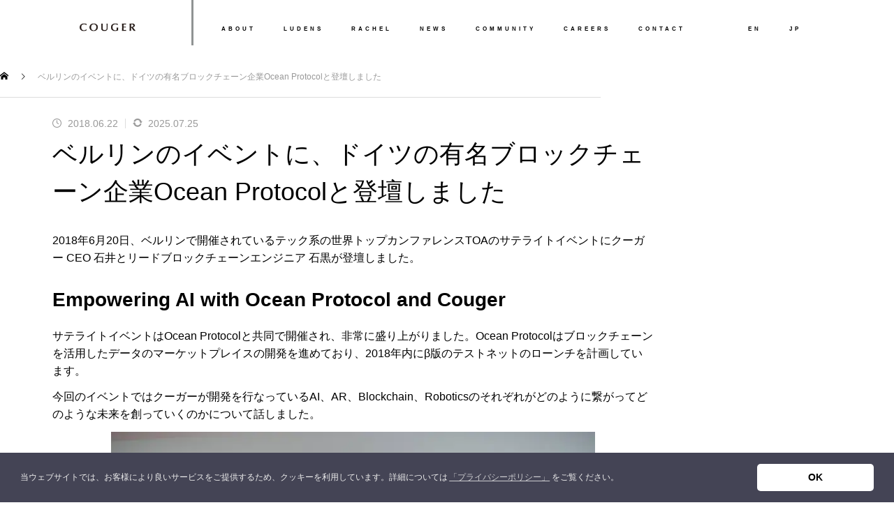

--- FILE ---
content_type: text/html; charset=UTF-8
request_url: https://couger.co.jp/news/2018/06/22/toa_satellite/
body_size: 18047
content:






<!DOCTYPE html>
<html class="pc" dir="ltr" lang="en-US" prefix="og: https://ogp.me/ns#">

  <head prefix="og: https://ogp.me/ns# fb: https://ogp.me/ns/fb#">
      <meta charset="UTF-8">
    <!--[if IE]><meta http-equiv="X-UA-Compatible" content="IE=edge"><![endif]-->
    <meta name="viewport" content="width=device-width">
    <title>ベルリンのイベントに、ドイツの有名ブロックチェーン企業Ocean Protocolと登壇しました - ニュース/プレスリリース</title>
    <meta name="description" content="2018年6月20日、ベルリンで開催されているテック系の世界トップカンファレンスTOAのサテライトイベントにクーガー CEO 石井とリードブロックチェーンエンジニア 石黒が登壇しました。">
	
    <link rel="pingback" href="https://couger.co.jp/news/xmlrpc.php">
    <link rel="stylesheet" type="text/css" href="https://couger.co.jp/news/wp-content/themes/muum_tcd085/newsHeader.css">
    <link rel="stylesheet" type="text/css" href="https://couger.co.jp/news/wp-content/themes/muum_tcd085/menu.css">
    
            <meta name="twitter:card" content="summary_large_image">

	<style>img:is([sizes="auto" i], [sizes^="auto," i]) { contain-intrinsic-size: 3000px 1500px }</style>
	
		<!-- All in One SEO 4.8.5 - aioseo.com -->
	<meta name="description" content="2018年6月20日、ベルリンで開催されているテック系の世界トップカンファレンスTOAのサテライトイベントにクーガー CEO 石井とリードブロックチェーンエンジニア 石黒が登壇しました。 Empowering AI with Ocean Protocol and Couger サテライトイベントはOcean Protocolと共同で開催され、非常に盛り上がりました。Ocean Protocolはブロックチェーンを活用したデータのマーケットプレイスの開発を進めており、2018年内にβ版のテストネットのローンチを計画しています。 今回のイベントではクーガーが開発を行なっているAI、AR、Blockchain、Roboticsのそれぞれがどのように繋がってどのような未来を創っていくのかについて話しました。 クーガーの社員数は１０名程度と決して人数が多いわけではありませんが、日本国内だけでなく、海外に対してもクーガーのビジョンを発信することで我々の目指すエコシステムを実現可能なものに近づけています。 今回ベルリンで開催されているTOAには２万人を超える参加者が集っているそうです。 AI、VR、ブロックチェーンだけではなく、音楽×IT やヘルステックなどおもしろい取り組みを行なっている企業がたくさん来ています。 &quot;Just as the computer has given way to the smartphone, we believe that Virtual Agents will be the User Interface of the future&quot; Atsushi Ishii @cnctm_to pic.twitter.com/rSelwT6VRx — Ocean Protocol (@oceanprotocol) June 20, 2018" />
	<meta name="robots" content="max-image-preview:large" />
	<meta name="author" content="admin"/>
	<link rel="canonical" href="https://couger.co.jp/news/2018/06/22/toa_satellite/" />
	<meta name="generator" content="All in One SEO (AIOSEO) 4.8.5" />
		<meta property="og:locale" content="en_US" />
		<meta property="og:site_name" content="ニュース/プレスリリース - クーガーに関連するニュース、プレスリリースやメディア掲載情報などをお知らせします。" />
		<meta property="og:type" content="article" />
		<meta property="og:title" content="ベルリンのイベントに、ドイツの有名ブロックチェーン企業Ocean Protocolと登壇しました - ニュース/プレスリリース" />
		<meta property="og:description" content="2018年6月20日、ベルリンで開催されているテック系の世界トップカンファレンスTOAのサテライトイベントにクーガー CEO 石井とリードブロックチェーンエンジニア 石黒が登壇しました。 Empowering AI with Ocean Protocol and Couger サテライトイベントはOcean Protocolと共同で開催され、非常に盛り上がりました。Ocean Protocolはブロックチェーンを活用したデータのマーケットプレイスの開発を進めており、2018年内にβ版のテストネットのローンチを計画しています。 今回のイベントではクーガーが開発を行なっているAI、AR、Blockchain、Roboticsのそれぞれがどのように繋がってどのような未来を創っていくのかについて話しました。 クーガーの社員数は１０名程度と決して人数が多いわけではありませんが、日本国内だけでなく、海外に対してもクーガーのビジョンを発信することで我々の目指すエコシステムを実現可能なものに近づけています。 今回ベルリンで開催されているTOAには２万人を超える参加者が集っているそうです。 AI、VR、ブロックチェーンだけではなく、音楽×IT やヘルステックなどおもしろい取り組みを行なっている企業がたくさん来ています。 &quot;Just as the computer has given way to the smartphone, we believe that Virtual Agents will be the User Interface of the future&quot; Atsushi Ishii @cnctm_to pic.twitter.com/rSelwT6VRx — Ocean Protocol (@oceanprotocol) June 20, 2018" />
		<meta property="og:url" content="https://couger.co.jp/news/2018/06/22/toa_satellite/" />
		<meta property="og:image" content="https://couger.co.jp/news/wp-content/uploads/2018/06/toa_satelite-scaled.jpg" />
		<meta property="og:image:secure_url" content="https://couger.co.jp/news/wp-content/uploads/2018/06/toa_satelite-scaled.jpg" />
		<meta property="og:image:width" content="2560" />
		<meta property="og:image:height" content="1261" />
		<meta property="article:published_time" content="2018-06-22T05:54:24+00:00" />
		<meta property="article:modified_time" content="2025-07-24T19:43:41+00:00" />
		
		<meta name="twitter:title" content="ベルリンのイベントに、ドイツの有名ブロックチェーン企業Ocean Protocolと登壇しました - ニュース/プレスリリース" />
		<meta name="twitter:description" content="2018年6月20日、ベルリンで開催されているテック系の世界トップカンファレンスTOAのサテライトイベントにクーガー CEO 石井とリードブロックチェーンエンジニア 石黒が登壇しました。 Empowering AI with Ocean Protocol and Couger サテライトイベントはOcean Protocolと共同で開催され、非常に盛り上がりました。Ocean Protocolはブロックチェーンを活用したデータのマーケットプレイスの開発を進めており、2018年内にβ版のテストネットのローンチを計画しています。 今回のイベントではクーガーが開発を行なっているAI、AR、Blockchain、Roboticsのそれぞれがどのように繋がってどのような未来を創っていくのかについて話しました。 クーガーの社員数は１０名程度と決して人数が多いわけではありませんが、日本国内だけでなく、海外に対してもクーガーのビジョンを発信することで我々の目指すエコシステムを実現可能なものに近づけています。 今回ベルリンで開催されているTOAには２万人を超える参加者が集っているそうです。 AI、VR、ブロックチェーンだけではなく、音楽×IT やヘルステックなどおもしろい取り組みを行なっている企業がたくさん来ています。 &quot;Just as the computer has given way to the smartphone, we believe that Virtual Agents will be the User Interface of the future&quot; Atsushi Ishii @cnctm_to pic.twitter.com/rSelwT6VRx — Ocean Protocol (@oceanprotocol) June 20, 2018" />
		<meta name="twitter:image" content="https://couger.co.jp/news/wp-content/uploads/2018/06/toa_satelite-scaled.jpg" />
		<script data-jetpack-boost="ignore" type="application/ld+json" class="aioseo-schema">
			{"@context":"https:\/\/schema.org","@graph":[{"@type":"BlogPosting","@id":"https:\/\/couger.co.jp\/news\/2018\/06\/22\/toa_satellite\/#blogposting","name":"\u30d9\u30eb\u30ea\u30f3\u306e\u30a4\u30d9\u30f3\u30c8\u306b\u3001\u30c9\u30a4\u30c4\u306e\u6709\u540d\u30d6\u30ed\u30c3\u30af\u30c1\u30a7\u30fc\u30f3\u4f01\u696dOcean Protocol\u3068\u767b\u58c7\u3057\u307e\u3057\u305f - \u30cb\u30e5\u30fc\u30b9\/\u30d7\u30ec\u30b9\u30ea\u30ea\u30fc\u30b9","headline":"\u30d9\u30eb\u30ea\u30f3\u306e\u30a4\u30d9\u30f3\u30c8\u306b\u3001\u30c9\u30a4\u30c4\u306e\u6709\u540d\u30d6\u30ed\u30c3\u30af\u30c1\u30a7\u30fc\u30f3\u4f01\u696dOcean Protocol\u3068\u767b\u58c7\u3057\u307e\u3057\u305f","author":{"@id":"https:\/\/couger.co.jp\/news\/author\/admin\/#author"},"publisher":{"@id":"https:\/\/couger.co.jp\/news\/#organization"},"image":{"@type":"ImageObject","url":"https:\/\/i0.wp.com\/couger.co.jp\/news\/wp-content\/uploads\/2018\/06\/toa_satelite-scaled.jpg?fit=2560%2C1261&ssl=1","width":2560,"height":1261},"datePublished":"2018-06-22T14:54:24+09:00","dateModified":"2025-07-25T04:43:41+09:00","inLanguage":"en-US","mainEntityOfPage":{"@id":"https:\/\/couger.co.jp\/news\/2018\/06\/22\/toa_satellite\/#webpage"},"isPartOf":{"@id":"https:\/\/couger.co.jp\/news\/2018\/06\/22\/toa_satellite\/#webpage"},"articleSection":"\u304a\u77e5\u3089\u305b"},{"@type":"BreadcrumbList","@id":"https:\/\/couger.co.jp\/news\/2018\/06\/22\/toa_satellite\/#breadcrumblist","itemListElement":[{"@type":"ListItem","@id":"https:\/\/couger.co.jp\/news#listItem","position":1,"name":"Home","item":"https:\/\/couger.co.jp\/news","nextItem":{"@type":"ListItem","@id":"https:\/\/couger.co.jp\/news\/category\/info\/#listItem","name":"\u304a\u77e5\u3089\u305b"}},{"@type":"ListItem","@id":"https:\/\/couger.co.jp\/news\/category\/info\/#listItem","position":2,"name":"\u304a\u77e5\u3089\u305b","item":"https:\/\/couger.co.jp\/news\/category\/info\/","nextItem":{"@type":"ListItem","@id":"https:\/\/couger.co.jp\/news\/2018\/06\/22\/toa_satellite\/#listItem","name":"\u30d9\u30eb\u30ea\u30f3\u306e\u30a4\u30d9\u30f3\u30c8\u306b\u3001\u30c9\u30a4\u30c4\u306e\u6709\u540d\u30d6\u30ed\u30c3\u30af\u30c1\u30a7\u30fc\u30f3\u4f01\u696dOcean Protocol\u3068\u767b\u58c7\u3057\u307e\u3057\u305f"},"previousItem":{"@type":"ListItem","@id":"https:\/\/couger.co.jp\/news#listItem","name":"Home"}},{"@type":"ListItem","@id":"https:\/\/couger.co.jp\/news\/2018\/06\/22\/toa_satellite\/#listItem","position":3,"name":"\u30d9\u30eb\u30ea\u30f3\u306e\u30a4\u30d9\u30f3\u30c8\u306b\u3001\u30c9\u30a4\u30c4\u306e\u6709\u540d\u30d6\u30ed\u30c3\u30af\u30c1\u30a7\u30fc\u30f3\u4f01\u696dOcean Protocol\u3068\u767b\u58c7\u3057\u307e\u3057\u305f","previousItem":{"@type":"ListItem","@id":"https:\/\/couger.co.jp\/news\/category\/info\/#listItem","name":"\u304a\u77e5\u3089\u305b"}}]},{"@type":"Organization","@id":"https:\/\/couger.co.jp\/news\/#organization","name":"Couger","description":"\u30af\u30fc\u30ac\u30fc\u306b\u95a2\u9023\u3059\u308b\u30cb\u30e5\u30fc\u30b9\u3001\u30d7\u30ec\u30b9\u30ea\u30ea\u30fc\u30b9\u3084\u30e1\u30c7\u30a3\u30a2\u63b2\u8f09\u60c5\u5831\u306a\u3069\u3092\u304a\u77e5\u3089\u305b\u3057\u307e\u3059\u3002","url":"https:\/\/couger.co.jp\/news\/","logo":{"@type":"ImageObject","url":"https:\/\/i0.wp.com\/couger.co.jp\/news\/wp-content\/uploads\/2020\/02\/wp_ogp_couger.png?fit=1200%2C630&ssl=1","@id":"https:\/\/couger.co.jp\/news\/2018\/06\/22\/toa_satellite\/#organizationLogo","width":1200,"height":630},"image":{"@id":"https:\/\/couger.co.jp\/news\/2018\/06\/22\/toa_satellite\/#organizationLogo"}},{"@type":"Person","@id":"https:\/\/couger.co.jp\/news\/author\/admin\/#author","url":"https:\/\/couger.co.jp\/news\/author\/admin\/","name":"admin","image":{"@type":"ImageObject","@id":"https:\/\/couger.co.jp\/news\/2018\/06\/22\/toa_satellite\/#authorImage","url":"https:\/\/secure.gravatar.com\/avatar\/00cb37d9950a8cbbe5f7bd17b31eb8b6?s=96&d=mm&r=g","width":96,"height":96,"caption":"admin"}},{"@type":"WebPage","@id":"https:\/\/couger.co.jp\/news\/2018\/06\/22\/toa_satellite\/#webpage","url":"https:\/\/couger.co.jp\/news\/2018\/06\/22\/toa_satellite\/","name":"\u30d9\u30eb\u30ea\u30f3\u306e\u30a4\u30d9\u30f3\u30c8\u306b\u3001\u30c9\u30a4\u30c4\u306e\u6709\u540d\u30d6\u30ed\u30c3\u30af\u30c1\u30a7\u30fc\u30f3\u4f01\u696dOcean Protocol\u3068\u767b\u58c7\u3057\u307e\u3057\u305f - \u30cb\u30e5\u30fc\u30b9\/\u30d7\u30ec\u30b9\u30ea\u30ea\u30fc\u30b9","description":"2018\u5e746\u670820\u65e5\u3001\u30d9\u30eb\u30ea\u30f3\u3067\u958b\u50ac\u3055\u308c\u3066\u3044\u308b\u30c6\u30c3\u30af\u7cfb\u306e\u4e16\u754c\u30c8\u30c3\u30d7\u30ab\u30f3\u30d5\u30a1\u30ec\u30f3\u30b9TOA\u306e\u30b5\u30c6\u30e9\u30a4\u30c8\u30a4\u30d9\u30f3\u30c8\u306b\u30af\u30fc\u30ac\u30fc CEO \u77f3\u4e95\u3068\u30ea\u30fc\u30c9\u30d6\u30ed\u30c3\u30af\u30c1\u30a7\u30fc\u30f3\u30a8\u30f3\u30b8\u30cb\u30a2 \u77f3\u9ed2\u304c\u767b\u58c7\u3057\u307e\u3057\u305f\u3002 Empowering AI with Ocean Protocol and Couger \u30b5\u30c6\u30e9\u30a4\u30c8\u30a4\u30d9\u30f3\u30c8\u306fOcean Protocol\u3068\u5171\u540c\u3067\u958b\u50ac\u3055\u308c\u3001\u975e\u5e38\u306b\u76db\u308a\u4e0a\u304c\u308a\u307e\u3057\u305f\u3002Ocean Protocol\u306f\u30d6\u30ed\u30c3\u30af\u30c1\u30a7\u30fc\u30f3\u3092\u6d3b\u7528\u3057\u305f\u30c7\u30fc\u30bf\u306e\u30de\u30fc\u30b1\u30c3\u30c8\u30d7\u30ec\u30a4\u30b9\u306e\u958b\u767a\u3092\u9032\u3081\u3066\u304a\u308a\u30012018\u5e74\u5185\u306b\u03b2\u7248\u306e\u30c6\u30b9\u30c8\u30cd\u30c3\u30c8\u306e\u30ed\u30fc\u30f3\u30c1\u3092\u8a08\u753b\u3057\u3066\u3044\u307e\u3059\u3002 \u4eca\u56de\u306e\u30a4\u30d9\u30f3\u30c8\u3067\u306f\u30af\u30fc\u30ac\u30fc\u304c\u958b\u767a\u3092\u884c\u306a\u3063\u3066\u3044\u308bAI\u3001AR\u3001Blockchain\u3001Robotics\u306e\u305d\u308c\u305e\u308c\u304c\u3069\u306e\u3088\u3046\u306b\u7e4b\u304c\u3063\u3066\u3069\u306e\u3088\u3046\u306a\u672a\u6765\u3092\u5275\u3063\u3066\u3044\u304f\u306e\u304b\u306b\u3064\u3044\u3066\u8a71\u3057\u307e\u3057\u305f\u3002 \u30af\u30fc\u30ac\u30fc\u306e\u793e\u54e1\u6570\u306f\uff11\uff10\u540d\u7a0b\u5ea6\u3068\u6c7a\u3057\u3066\u4eba\u6570\u304c\u591a\u3044\u308f\u3051\u3067\u306f\u3042\u308a\u307e\u305b\u3093\u304c\u3001\u65e5\u672c\u56fd\u5185\u3060\u3051\u3067\u306a\u304f\u3001\u6d77\u5916\u306b\u5bfe\u3057\u3066\u3082\u30af\u30fc\u30ac\u30fc\u306e\u30d3\u30b8\u30e7\u30f3\u3092\u767a\u4fe1\u3059\u308b\u3053\u3068\u3067\u6211\u3005\u306e\u76ee\u6307\u3059\u30a8\u30b3\u30b7\u30b9\u30c6\u30e0\u3092\u5b9f\u73fe\u53ef\u80fd\u306a\u3082\u306e\u306b\u8fd1\u3065\u3051\u3066\u3044\u307e\u3059\u3002 \u4eca\u56de\u30d9\u30eb\u30ea\u30f3\u3067\u958b\u50ac\u3055\u308c\u3066\u3044\u308bTOA\u306b\u306f\uff12\u4e07\u4eba\u3092\u8d85\u3048\u308b\u53c2\u52a0\u8005\u304c\u96c6\u3063\u3066\u3044\u308b\u305d\u3046\u3067\u3059\u3002 AI\u3001VR\u3001\u30d6\u30ed\u30c3\u30af\u30c1\u30a7\u30fc\u30f3\u3060\u3051\u3067\u306f\u306a\u304f\u3001\u97f3\u697d\u00d7IT \u3084\u30d8\u30eb\u30b9\u30c6\u30c3\u30af\u306a\u3069\u304a\u3082\u3057\u308d\u3044\u53d6\u308a\u7d44\u307f\u3092\u884c\u306a\u3063\u3066\u3044\u308b\u4f01\u696d\u304c\u305f\u304f\u3055\u3093\u6765\u3066\u3044\u307e\u3059\u3002 \"Just as the computer has given way to the smartphone, we believe that Virtual Agents will be the User Interface of the future\" Atsushi Ishii @cnctm_to pic.twitter.com\/rSelwT6VRx \u2014 Ocean Protocol (@oceanprotocol) June 20, 2018","inLanguage":"en-US","isPartOf":{"@id":"https:\/\/couger.co.jp\/news\/#website"},"breadcrumb":{"@id":"https:\/\/couger.co.jp\/news\/2018\/06\/22\/toa_satellite\/#breadcrumblist"},"author":{"@id":"https:\/\/couger.co.jp\/news\/author\/admin\/#author"},"creator":{"@id":"https:\/\/couger.co.jp\/news\/author\/admin\/#author"},"image":{"@type":"ImageObject","url":"https:\/\/i0.wp.com\/couger.co.jp\/news\/wp-content\/uploads\/2018\/06\/toa_satelite-scaled.jpg?fit=2560%2C1261&ssl=1","@id":"https:\/\/couger.co.jp\/news\/2018\/06\/22\/toa_satellite\/#mainImage","width":2560,"height":1261},"primaryImageOfPage":{"@id":"https:\/\/couger.co.jp\/news\/2018\/06\/22\/toa_satellite\/#mainImage"},"datePublished":"2018-06-22T14:54:24+09:00","dateModified":"2025-07-25T04:43:41+09:00"},{"@type":"WebSite","@id":"https:\/\/couger.co.jp\/news\/#website","url":"https:\/\/couger.co.jp\/news\/","name":"\u30cb\u30e5\u30fc\u30b9 \/ \u30d7\u30ec\u30b9\u30ea\u30ea\u30fc\u30b9\uff5c Couger","description":"\u30af\u30fc\u30ac\u30fc\u306b\u95a2\u9023\u3059\u308b\u30cb\u30e5\u30fc\u30b9\u3001\u30d7\u30ec\u30b9\u30ea\u30ea\u30fc\u30b9\u3084\u30e1\u30c7\u30a3\u30a2\u63b2\u8f09\u60c5\u5831\u306a\u3069\u3092\u304a\u77e5\u3089\u305b\u3057\u307e\u3059\u3002","inLanguage":"en-US","publisher":{"@id":"https:\/\/couger.co.jp\/news\/#organization"}}]}
		</script>
		<!-- All in One SEO -->

<meta property="og:type" content="article">
<meta property="og:url" content="https://couger.co.jp/news/2018/06/22/toa_satellite">
<meta property="og:title" content="ベルリンのイベントに、ドイツの有名ブロックチェーン企業Ocean Protocolと登壇しました - ニュース/プレスリリース">
<meta property="og:description" content="2018年6月20日、ベルリンで開催されているテック系の世界トップカンファレンスTOAのサテライトイベントにクーガー CEO 石井とリードブロックチェーンエンジニア 石黒が登壇しました。">
<meta property="og:site_name" content="ニュース/プレスリリース">
<meta property="og:image" content="https://i0.wp.com/couger.co.jp/news/wp-content/uploads/2018/06/toa_satelite-scaled.jpg?fit=2560%2C1261&amp;ssl=1">
<meta property="og:image:secure_url" content="https://i0.wp.com/couger.co.jp/news/wp-content/uploads/2018/06/toa_satelite-scaled.jpg?fit=2560%2C1261&amp;ssl=1"> 
<meta property="og:image:width" content="2560"> 
<meta property="og:image:height" content="1261">

<meta name="twitter:title" content="ベルリンのイベントに、ドイツの有名ブロックチェーン企業Ocean Protocolと登壇しました - ニュース/プレスリリース">
<meta property="twitter:description" content="2018年6月20日、ベルリンで開催されているテック系の世界トップカンファレンスTOAのサテライトイベントにクーガー CEO 石井とリードブロックチェーンエンジニア 石黒が登壇しました。">
<meta name="twitter:image:src" content="https://i0.wp.com/couger.co.jp/news/wp-content/uploads/2018/06/toa_satelite-scaled.jpg?fit=2560%2C1261&amp;ssl=1">
<link rel='preconnect' href='//i0.wp.com' />
<link rel="alternate" type="application/rss+xml" title="ニュース/プレスリリース &raquo; Feed" href="https://couger.co.jp/news/feed/" />
<link rel="alternate" type="application/rss+xml" title="ニュース/プレスリリース &raquo; Comments Feed" href="https://couger.co.jp/news/comments/feed/" />
<link rel="preconnect" href="https://fonts.googleapis.com">
<link rel="preconnect" href="https://fonts.gstatic.com" crossorigin>
<link href="https://fonts.googleapis.com/css2?family=Noto+Sans+JP:wght@400;600" rel="stylesheet">
<link rel='stylesheet' id='all-css-e9852eb245218fee58056e9344251d52' href='https://couger.co.jp/news/wp-content/boost-cache/static/6d18c0e272.min.css' type='text/css' media='all' />
<style id='classic-theme-styles-inline-css'>
/*! This file is auto-generated */
.wp-block-button__link{color:#fff;background-color:#32373c;border-radius:9999px;box-shadow:none;text-decoration:none;padding:calc(.667em + 2px) calc(1.333em + 2px);font-size:1.125em}.wp-block-file__button{background:#32373c;color:#fff;text-decoration:none}
</style>
<style id='global-styles-inline-css'>
:root{--wp--preset--aspect-ratio--square: 1;--wp--preset--aspect-ratio--4-3: 4/3;--wp--preset--aspect-ratio--3-4: 3/4;--wp--preset--aspect-ratio--3-2: 3/2;--wp--preset--aspect-ratio--2-3: 2/3;--wp--preset--aspect-ratio--16-9: 16/9;--wp--preset--aspect-ratio--9-16: 9/16;--wp--preset--color--black: #000000;--wp--preset--color--cyan-bluish-gray: #abb8c3;--wp--preset--color--white: #ffffff;--wp--preset--color--pale-pink: #f78da7;--wp--preset--color--vivid-red: #cf2e2e;--wp--preset--color--luminous-vivid-orange: #ff6900;--wp--preset--color--luminous-vivid-amber: #fcb900;--wp--preset--color--light-green-cyan: #7bdcb5;--wp--preset--color--vivid-green-cyan: #00d084;--wp--preset--color--pale-cyan-blue: #8ed1fc;--wp--preset--color--vivid-cyan-blue: #0693e3;--wp--preset--color--vivid-purple: #9b51e0;--wp--preset--gradient--vivid-cyan-blue-to-vivid-purple: linear-gradient(135deg,rgba(6,147,227,1) 0%,rgb(155,81,224) 100%);--wp--preset--gradient--light-green-cyan-to-vivid-green-cyan: linear-gradient(135deg,rgb(122,220,180) 0%,rgb(0,208,130) 100%);--wp--preset--gradient--luminous-vivid-amber-to-luminous-vivid-orange: linear-gradient(135deg,rgba(252,185,0,1) 0%,rgba(255,105,0,1) 100%);--wp--preset--gradient--luminous-vivid-orange-to-vivid-red: linear-gradient(135deg,rgba(255,105,0,1) 0%,rgb(207,46,46) 100%);--wp--preset--gradient--very-light-gray-to-cyan-bluish-gray: linear-gradient(135deg,rgb(238,238,238) 0%,rgb(169,184,195) 100%);--wp--preset--gradient--cool-to-warm-spectrum: linear-gradient(135deg,rgb(74,234,220) 0%,rgb(151,120,209) 20%,rgb(207,42,186) 40%,rgb(238,44,130) 60%,rgb(251,105,98) 80%,rgb(254,248,76) 100%);--wp--preset--gradient--blush-light-purple: linear-gradient(135deg,rgb(255,206,236) 0%,rgb(152,150,240) 100%);--wp--preset--gradient--blush-bordeaux: linear-gradient(135deg,rgb(254,205,165) 0%,rgb(254,45,45) 50%,rgb(107,0,62) 100%);--wp--preset--gradient--luminous-dusk: linear-gradient(135deg,rgb(255,203,112) 0%,rgb(199,81,192) 50%,rgb(65,88,208) 100%);--wp--preset--gradient--pale-ocean: linear-gradient(135deg,rgb(255,245,203) 0%,rgb(182,227,212) 50%,rgb(51,167,181) 100%);--wp--preset--gradient--electric-grass: linear-gradient(135deg,rgb(202,248,128) 0%,rgb(113,206,126) 100%);--wp--preset--gradient--midnight: linear-gradient(135deg,rgb(2,3,129) 0%,rgb(40,116,252) 100%);--wp--preset--font-size--small: 13px;--wp--preset--font-size--medium: 20px;--wp--preset--font-size--large: 36px;--wp--preset--font-size--x-large: 42px;--wp--preset--spacing--20: 0.44rem;--wp--preset--spacing--30: 0.67rem;--wp--preset--spacing--40: 1rem;--wp--preset--spacing--50: 1.5rem;--wp--preset--spacing--60: 2.25rem;--wp--preset--spacing--70: 3.38rem;--wp--preset--spacing--80: 5.06rem;--wp--preset--shadow--natural: 6px 6px 9px rgba(0, 0, 0, 0.2);--wp--preset--shadow--deep: 12px 12px 50px rgba(0, 0, 0, 0.4);--wp--preset--shadow--sharp: 6px 6px 0px rgba(0, 0, 0, 0.2);--wp--preset--shadow--outlined: 6px 6px 0px -3px rgba(255, 255, 255, 1), 6px 6px rgba(0, 0, 0, 1);--wp--preset--shadow--crisp: 6px 6px 0px rgba(0, 0, 0, 1);}:where(.is-layout-flex){gap: 0.5em;}:where(.is-layout-grid){gap: 0.5em;}body .is-layout-flex{display: flex;}.is-layout-flex{flex-wrap: wrap;align-items: center;}.is-layout-flex > :is(*, div){margin: 0;}body .is-layout-grid{display: grid;}.is-layout-grid > :is(*, div){margin: 0;}:where(.wp-block-columns.is-layout-flex){gap: 2em;}:where(.wp-block-columns.is-layout-grid){gap: 2em;}:where(.wp-block-post-template.is-layout-flex){gap: 1.25em;}:where(.wp-block-post-template.is-layout-grid){gap: 1.25em;}.has-black-color{color: var(--wp--preset--color--black) !important;}.has-cyan-bluish-gray-color{color: var(--wp--preset--color--cyan-bluish-gray) !important;}.has-white-color{color: var(--wp--preset--color--white) !important;}.has-pale-pink-color{color: var(--wp--preset--color--pale-pink) !important;}.has-vivid-red-color{color: var(--wp--preset--color--vivid-red) !important;}.has-luminous-vivid-orange-color{color: var(--wp--preset--color--luminous-vivid-orange) !important;}.has-luminous-vivid-amber-color{color: var(--wp--preset--color--luminous-vivid-amber) !important;}.has-light-green-cyan-color{color: var(--wp--preset--color--light-green-cyan) !important;}.has-vivid-green-cyan-color{color: var(--wp--preset--color--vivid-green-cyan) !important;}.has-pale-cyan-blue-color{color: var(--wp--preset--color--pale-cyan-blue) !important;}.has-vivid-cyan-blue-color{color: var(--wp--preset--color--vivid-cyan-blue) !important;}.has-vivid-purple-color{color: var(--wp--preset--color--vivid-purple) !important;}.has-black-background-color{background-color: var(--wp--preset--color--black) !important;}.has-cyan-bluish-gray-background-color{background-color: var(--wp--preset--color--cyan-bluish-gray) !important;}.has-white-background-color{background-color: var(--wp--preset--color--white) !important;}.has-pale-pink-background-color{background-color: var(--wp--preset--color--pale-pink) !important;}.has-vivid-red-background-color{background-color: var(--wp--preset--color--vivid-red) !important;}.has-luminous-vivid-orange-background-color{background-color: var(--wp--preset--color--luminous-vivid-orange) !important;}.has-luminous-vivid-amber-background-color{background-color: var(--wp--preset--color--luminous-vivid-amber) !important;}.has-light-green-cyan-background-color{background-color: var(--wp--preset--color--light-green-cyan) !important;}.has-vivid-green-cyan-background-color{background-color: var(--wp--preset--color--vivid-green-cyan) !important;}.has-pale-cyan-blue-background-color{background-color: var(--wp--preset--color--pale-cyan-blue) !important;}.has-vivid-cyan-blue-background-color{background-color: var(--wp--preset--color--vivid-cyan-blue) !important;}.has-vivid-purple-background-color{background-color: var(--wp--preset--color--vivid-purple) !important;}.has-black-border-color{border-color: var(--wp--preset--color--black) !important;}.has-cyan-bluish-gray-border-color{border-color: var(--wp--preset--color--cyan-bluish-gray) !important;}.has-white-border-color{border-color: var(--wp--preset--color--white) !important;}.has-pale-pink-border-color{border-color: var(--wp--preset--color--pale-pink) !important;}.has-vivid-red-border-color{border-color: var(--wp--preset--color--vivid-red) !important;}.has-luminous-vivid-orange-border-color{border-color: var(--wp--preset--color--luminous-vivid-orange) !important;}.has-luminous-vivid-amber-border-color{border-color: var(--wp--preset--color--luminous-vivid-amber) !important;}.has-light-green-cyan-border-color{border-color: var(--wp--preset--color--light-green-cyan) !important;}.has-vivid-green-cyan-border-color{border-color: var(--wp--preset--color--vivid-green-cyan) !important;}.has-pale-cyan-blue-border-color{border-color: var(--wp--preset--color--pale-cyan-blue) !important;}.has-vivid-cyan-blue-border-color{border-color: var(--wp--preset--color--vivid-cyan-blue) !important;}.has-vivid-purple-border-color{border-color: var(--wp--preset--color--vivid-purple) !important;}.has-vivid-cyan-blue-to-vivid-purple-gradient-background{background: var(--wp--preset--gradient--vivid-cyan-blue-to-vivid-purple) !important;}.has-light-green-cyan-to-vivid-green-cyan-gradient-background{background: var(--wp--preset--gradient--light-green-cyan-to-vivid-green-cyan) !important;}.has-luminous-vivid-amber-to-luminous-vivid-orange-gradient-background{background: var(--wp--preset--gradient--luminous-vivid-amber-to-luminous-vivid-orange) !important;}.has-luminous-vivid-orange-to-vivid-red-gradient-background{background: var(--wp--preset--gradient--luminous-vivid-orange-to-vivid-red) !important;}.has-very-light-gray-to-cyan-bluish-gray-gradient-background{background: var(--wp--preset--gradient--very-light-gray-to-cyan-bluish-gray) !important;}.has-cool-to-warm-spectrum-gradient-background{background: var(--wp--preset--gradient--cool-to-warm-spectrum) !important;}.has-blush-light-purple-gradient-background{background: var(--wp--preset--gradient--blush-light-purple) !important;}.has-blush-bordeaux-gradient-background{background: var(--wp--preset--gradient--blush-bordeaux) !important;}.has-luminous-dusk-gradient-background{background: var(--wp--preset--gradient--luminous-dusk) !important;}.has-pale-ocean-gradient-background{background: var(--wp--preset--gradient--pale-ocean) !important;}.has-electric-grass-gradient-background{background: var(--wp--preset--gradient--electric-grass) !important;}.has-midnight-gradient-background{background: var(--wp--preset--gradient--midnight) !important;}.has-small-font-size{font-size: var(--wp--preset--font-size--small) !important;}.has-medium-font-size{font-size: var(--wp--preset--font-size--medium) !important;}.has-large-font-size{font-size: var(--wp--preset--font-size--large) !important;}.has-x-large-font-size{font-size: var(--wp--preset--font-size--x-large) !important;}
:where(.wp-block-post-template.is-layout-flex){gap: 1.25em;}:where(.wp-block-post-template.is-layout-grid){gap: 1.25em;}
:where(.wp-block-columns.is-layout-flex){gap: 2em;}:where(.wp-block-columns.is-layout-grid){gap: 2em;}
:root :where(.wp-block-pullquote){font-size: 1.5em;line-height: 1.6;}
</style>
<style>:root {
  --tcd-font-type1: Arial,"Hiragino Sans","Yu Gothic Medium","Meiryo",sans-serif;
  --tcd-font-type2: "Times New Roman",Times,"Yu Mincho","游明朝","游明朝体","Hiragino Mincho Pro",serif;
  --tcd-font-type3: Palatino,"Yu Kyokasho","游教科書体","UD デジタル 教科書体 N","游明朝","游明朝体","Hiragino Mincho Pro","Meiryo",serif;
  --tcd-font-type-logo: "Noto Sans JP",sans-serif;
}</style>


<link rel="https://api.w.org/" href="https://couger.co.jp/news/wp-json/" /><link rel="alternate" title="JSON" type="application/json" href="https://couger.co.jp/news/wp-json/wp/v2/posts/714" /><link rel='shortlink' href='https://couger.co.jp/news/?p=714' />
<link rel="alternate" title="oEmbed (JSON)" type="application/json+oembed" href="https://couger.co.jp/news/wp-json/oembed/1.0/embed?url=https%3A%2F%2Fcouger.co.jp%2Fnews%2F2018%2F06%2F22%2Ftoa_satellite%2F" />
<link rel="alternate" title="oEmbed (XML)" type="text/xml+oembed" href="https://couger.co.jp/news/wp-json/oembed/1.0/embed?url=https%3A%2F%2Fcouger.co.jp%2Fnews%2F2018%2F06%2F22%2Ftoa_satellite%2F&#038;format=xml" />
<link rel="stylesheet" href="https://couger.co.jp/news/wp-content/themes/muum_tcd085/css/design-plus.css?ver=3.7">
<link rel="stylesheet" href="https://couger.co.jp/news/wp-content/themes/muum_tcd085/css/sns-botton.css?ver=3.7">
<link rel="stylesheet" media="screen and (max-width:1251px)" href="https://couger.co.jp/news/wp-content/themes/muum_tcd085/css/responsive.css?ver=3.7">
<link rel="stylesheet" media="screen and (max-width:1251px)" href="https://couger.co.jp/news/wp-content/themes/muum_tcd085/css/footer-bar.css?ver=3.7">









<link rel="stylesheet" href="https://couger.co.jp/news/wp-content/themes/muum_tcd085/js/simplebar.css?ver=3.7">



<style type="text/css">
body { font-size:16px; }
body, input, textarea { font-family: var(--tcd-font-type1); }

.rich_font, .p-vertical, .widget_headline, .widget_tab_post_list_button a, .search_box_headline, #global_menu, .megamenu_blog_list, .megamenu_b_wrap, .megamenu_b_wrap .headline, #index_tab { font-family: var(--tcd-font-type1);}

.rich_font_1 { font-family: var(--tcd-font-type1);  }
.rich_font_2 { font-family: var(--tcd-font-type2);  font-weight:500; }
.rich_font_3 { font-family: var(--tcd-font-type3);  font-weight:500; }
.rich_font_logo { font-family: var(--tcd-font-type-logo); font-weight: bold !important; ;}

.post_content, #next_prev_post { font-family: var(--tcd-font-type1);  }

#global_menu { background:rgba(240,240,240, 1); }
#global_menu > ul > li > a, #global_menu > ul > li:first-of-type a { color:#000; border-color:#FFFFFF; }
#global_menu > ul > li > a:hover { color:#fff; background:#444444; /*border-color:#444444;*/ }
#global_menu > ul > li.active > a, #global_menu > ul > li.current-menu-item > a, #header.active #global_menu > ul > li.current-menu-item.active_button > a { color:#fff; background:#000000; /*border-color:#000000;*/ }
#global_menu ul ul a { color:#FFFFFF !important; background:#444444; }
#global_menu ul ul a:hover { background:#2b2b2b; }
#global_menu > ul > li.menu-item-has-children.active > a { background:#444444; /*border-color:#444444;*/ }
.pc .header_fix #header.off_hover #global_menu { background:rgba(240,240,240,1); }
.pc .header_fix #header.off_hover #global_menu > ul > li > a, .pc .header_fix #header.off_hover #global_menu > ul > li:first-of-type a { border-color:rgba(255,255,255,1); }
.mobile .header_fix_mobile #header { background:#fff; }
.mobile .header_fix_mobile #header.off_hover { background:rgba(255,255,255,1); }
#drawer_menu { background:#000000; }
#mobile_menu a { color:#ffffff; border-color:rgba(255, 255, 255, 0.2); }
#mobile_menu li li a { background:#333333; }
#drawer_menu #close_menu a{ color:#000000; }
#drawer_menu #close_menu a:before { color:#ffffff; }
#mobile_menu .child_menu_button .icon:before, #footer_search .button label:before{ color:#ffffff; }
.megamenu_blog_list { background:#000000; }
.megamenu_blog_list .category_list a { font-size:16px; color:#999999; }
.megamenu_blog_list .post_list .title { font-size:14px; }
.megamenu_b_wrap { background:#000000; }
.megamenu_b_wrap .headline { font-size:16px; color:#ffffff; }
.megamenu_b_wrap .title { font-size:14px; }
.megamenu_page_wrap { border-top:1px solid #555555; }
#global_menu > ul > li.megamenu_parent_type2.active_megamenu_button > a { color:#fff !important; background:#000000 !important; /*border-color:#000000 !important;*/ }
#global_menu > ul > li.megamenu_parent_type3.active_megamenu_button > a { color:#fff !important; background:#000000 !important; /*border-color:#000000 !important;*/ }
#footer_carousel { background:#000000; }
#footer_carousel .title { font-size:14px; }
#footer_bottom { color:#ffffff; background:#000000; }
#footer_bottom a { color:#ffffff; }
#return_top a:before { color:#FFFFFF; }
#return_top a { background:#000000; }
#return_top a:hover { background:#444444; }
@media screen and (max-width:750px) {
  #footer_carousel .title { font-size:12px; }
  #footer_bottom { color:#000; background:none; }
  #footer_bottom a { color:#000; }
  #copyright { color:#ffffff; background:#000000; }
}
.author_profile .avatar_area img, .animate_image img, .animate_background .image {
  width:100%; height:auto;
  -webkit-transition: transform  0.75s ease;
  transition: transform  0.75s ease;
}
.author_profile a.avatar:hover img, .animate_image:hover img, .animate_background:hover .image {
  -webkit-transform: scale(1.2);
  transform: scale(1.2);
}



a { color:#000; }

.widget_tab_post_list_button a:hover, .page_navi span.current, #author_page_headline,
#header_carousel_type1 .slick-dots button:hover::before, #header_carousel_type1 .slick-dots .slick-active button::before, #header_carousel_type2 .slick-dots button:hover::before, #header_carousel_type2 .slick-dots .slick-active button::before
  { background-color:#000000; }

.widget_headline, .design_headline1, .widget_tab_post_list_button a:hover, .page_navi span.current
  { border-color:#000000; }

#header_search .button label:hover:before
  { color:#444444; }

#submit_comment:hover, #cancel_comment_reply a:hover, #wp-calendar #prev a:hover, #wp-calendar #next a:hover, #wp-calendar td a:hover,
#post_pagination a:hover, #p_readmore .button:hover, .page_navi a:hover, #post_pagination a:hover,.c-pw__btn:hover, #post_pagination a:hover, #comment_tab li a:hover, #category_post .tab p:hover
  { background-color:#444444; }

#comment_textarea textarea:focus, .c-pw__box-input:focus, .page_navi a:hover, #post_pagination p, #post_pagination a:hover
  { border-color:#444444; }

a:hover, #header_logo a:hover, #footer a:hover, #footer_social_link li a:hover:before, #bread_crumb a:hover, #bread_crumb li.home a:hover:after, #next_prev_post a:hover,
.single_copy_title_url_btn:hover, .tcdw_search_box_widget .search_area .search_button:hover:before, .tab_widget_nav:hover:before,
#single_author_title_area .author_link li a:hover:before, .author_profile a:hover, .author_profile .author_link li a:hover:before, #post_meta_bottom a:hover, .cardlink_title a:hover,
.comment a:hover, .comment_form_wrapper a:hover, #searchform .submit_button:hover:before, .p-dropdown__title:hover:after
  { color:#a0a0a0; }

#menu_button:hover span
  { background-color:#a0a0a0; }

.post_content a, .custom-html-widget a { color:#1578d6; }
.post_content a:hover, .custom-html-widget a:hover { text-decoration:underline; }

.cat_id15 { background-color:#000000; }
.cat_id15:hover { background-color:#444444; }
.megamenu_blog_list .category_list li.active .cat_id15 { color:#000000; }
.megamenu_blog_list .category_list .cat_id15:hover { color:#444444; }
.category_list_widget .cat-item-15 > a:hover > .count { background-color:#000000; border-color:#000000; }
.cat_id16 { background-color:#000000; }
.cat_id16:hover { background-color:#444444; }
.megamenu_blog_list .category_list li.active .cat_id16 { color:#000000; }
.megamenu_blog_list .category_list .cat_id16:hover { color:#444444; }
.category_list_widget .cat-item-16 > a:hover > .count { background-color:#000000; border-color:#000000; }
.cat_id18 { background-color:#000000; }
.cat_id18:hover { background-color:#444444; }
.megamenu_blog_list .category_list li.active .cat_id18 { color:#000000; }
.megamenu_blog_list .category_list .cat_id18:hover { color:#444444; }
.category_list_widget .cat-item-18 > a:hover > .count { background-color:#000000; border-color:#000000; }
.cat_id20 { background-color:#000000; }
.cat_id20:hover { background-color:#444444; }
.megamenu_blog_list .category_list li.active .cat_id20 { color:#000000; }
.megamenu_blog_list .category_list .cat_id20:hover { color:#444444; }
.category_list_widget .cat-item-20 > a:hover > .count { background-color:#000000; border-color:#000000; }


.styled_h2 {
  font-size:26px !important; text-align:center !important; color:#000000;   border-top:0px solid #dddddd;
  border-bottom:0px solid #dddddd;
  border-left:0px solid #dddddd;
  border-right:0px solid #dddddd;
  padding:0px 0px 0px 0px !important;
  margin:78px 0px 34px !important;
}
.styled_h3 {
  font-size:20px !important; text-align:left !important; color:#000000;   border-top:0px solid #dddddd;
  border-bottom:0px solid #dddddd;
  border-left:2px solid #000000;
  border-right:0px solid #dddddd;
  padding:15px 0px 15px 25px !important;
  margin:60px 0px 26px !important;
}
.styled_h4 {
  font-weight:400 !important; font-size:18px !important; text-align:left !important; color:#000000;   border-top:0px solid #dddddd;
  border-bottom:1px solid #dddddd;
  border-left:0px solid #dddddd;
  border-right:0px solid #dddddd;
  padding:0px 0px 20px 0px !important;
  margin:41px 0px 18px !important;
}
.styled_h5 {
  font-weight:400 !important; font-size:16px !important; text-align:left !important; color:#000000; background:#fafafa;  border-top:0px solid #dddddd;
  border-bottom:0px solid #dddddd;
  border-left:0px solid #dddddd;
  border-right:0px solid #dddddd;
  padding:15px 0px 15px 25px !important;
  margin:37px 0px 16px !important;
}
.q_custom_button1 {
  color:#ffffff !important;
  border-color:rgba(83,83,83,1);
}
.q_custom_button1.animation_type1 { background:#535353; }
.q_custom_button1:hover, .q_custom_button1:focus {
  color:#ffffff !important;
  border-color:rgba(125,125,125,1);
}
.q_custom_button1.animation_type1:hover { background:#7d7d7d; }
.q_custom_button1:before { background:#7d7d7d; }
.q_custom_button2 {
  color:#ffffff !important;
  border-color:rgba(83,83,83,1);
}
.q_custom_button2.animation_type1 { background:#535353; }
.q_custom_button2:hover, .q_custom_button2:focus {
  color:#ffffff !important;
  border-color:rgba(125,125,125,1);
}
.q_custom_button2.animation_type1:hover { background:#7d7d7d; }
.q_custom_button2:before { background:#7d7d7d; }
.q_custom_button3 {
  color:#ffffff !important;
  border-color:rgba(83,83,83,1);
}
.q_custom_button3.animation_type1 { background:#535353; }
.q_custom_button3:hover, .q_custom_button3:focus {
  color:#ffffff !important;
  border-color:rgba(125,125,125,1);
}
.q_custom_button3.animation_type1:hover { background:#7d7d7d; }
.q_custom_button3:before { background:#7d7d7d; }
.speech_balloon_left1 .speach_balloon_text { background-color: #ffdfdf; border-color: #ffdfdf; color: #000000 }
.speech_balloon_left1 .speach_balloon_text::before { border-right-color: #ffdfdf }
.speech_balloon_left1 .speach_balloon_text::after { border-right-color: #ffdfdf }
.speech_balloon_left2 .speach_balloon_text { background-color: #ffffff; border-color: #ff5353; color: #000000 }
.speech_balloon_left2 .speach_balloon_text::before { border-right-color: #ff5353 }
.speech_balloon_left2 .speach_balloon_text::after { border-right-color: #ffffff }
.speech_balloon_right1 .speach_balloon_text { background-color: #ccf4ff; border-color: #ccf4ff; color: #000000 }
.speech_balloon_right1 .speach_balloon_text::before { border-left-color: #ccf4ff }
.speech_balloon_right1 .speach_balloon_text::after { border-left-color: #ccf4ff }
.speech_balloon_right2 .speach_balloon_text { background-color: #ffffff; border-color: #0789b5; color: #000000 }
.speech_balloon_right2 .speach_balloon_text::before { border-left-color: #0789b5 }
.speech_balloon_right2 .speach_balloon_text::after { border-left-color: #ffffff }
.qt_google_map .pb_googlemap_custom-overlay-inner { background:#000000; color:#ffffff; }
.qt_google_map .pb_googlemap_custom-overlay-inner::after { border-color:#000000 transparent transparent transparent; }
</style>

<style id="current-page-style" type="text/css">
#post_title .title { font-size:36px;  }
#related_post .design_headline1 { font-size:21px; }
#related_post .title { font-size:16px; }
#comments .design_headline1 { font-size:21px; }
#bottom_post_list .design_headline1 { font-size:22px; }
#bottom_post_list .title { font-size:18px; }
@media screen and (max-width:750px) {
  #post_title .title { font-size:20px; }
  #related_post .design_headline1 { font-size:18px; }
  #related_post .title { font-size:14px; }
  #comments .design_headline1 { font-size:18px; }
  #bottom_post_list .design_headline1 { font-size:18px; }
  #bottom_post_list .title { font-size:15px; }
}
#site_loader_overlay.active #site_loader_animation {
  opacity:0;
  -webkit-transition: all 1.0s cubic-bezier(0.22, 1, 0.36, 1) 0s; transition: all 1.0s cubic-bezier(0.22, 1, 0.36, 1) 0s;
}
</style>




<style>
.p-cta--1.cta_type1 a .catch { font-size:20px; color: #ffffff; }
.p-cta--1.cta_type1 a:hover .catch { color: #cccccc; }
.p-cta--1.cta_type1 .overlay { background:rgba(0,0,0,0.5); }
@media only screen and (max-width: 750px) {
.p-cta--1.cta_type1 a .catch { font-size:14px; }
}
.p-cta--2.cta_type1 a .catch { font-size:20px; color: #ffffff; }
.p-cta--2.cta_type1 a:hover .catch { color: #cccccc; }
.p-cta--2.cta_type1 .overlay { background:rgba(0,0,0,0.5); }
@media only screen and (max-width: 750px) {
.p-cta--2.cta_type1 a .catch { font-size:14px; }
}
.p-cta--3.cta_type1 a .catch { font-size:20px; color: #ffffff; }
.p-cta--3.cta_type1 a:hover .catch { color: #cccccc; }
.p-cta--3.cta_type1 .overlay { background:rgba(0,0,0,0.5); }
@media only screen and (max-width: 750px) {
.p-cta--3.cta_type1 a .catch { font-size:14px; }
}
</style>
<style type="text/css">
.p-footer-cta--1.footer_cta_type1 { background:rgba(84,60,50,1); }
.p-footer-cta--1.footer_cta_type1 .catch { color:#ffffff; }
.p-footer-cta--1.footer_cta_type1 #js-footer-cta__btn { color:#ffffff; background:#95634c; }
.p-footer-cta--1.footer_cta_type1 #js-footer-cta__btn:hover { color:#ffffff; background:#754e3d; }
.p-footer-cta--1.footer_cta_type1 #js-footer-cta__close:before { color:#ffffff; }
.p-footer-cta--1.footer_cta_type1 #js-footer-cta__close:hover:before { color:#cccccc; }
@media only screen and (max-width: 750px) {
  .p-footer-cta--1.footer_cta_type1 #js-footer-cta__btn:after { color:#ffffff; }
  .p-footer-cta--1.footer_cta_type1 #js-footer-cta__btn:hover:after { color:#cccccc; }
}
.p-footer-cta--2.footer_cta_type1 { background:rgba(84,60,50,1); }
.p-footer-cta--2.footer_cta_type1 .catch { color:#ffffff; }
.p-footer-cta--2.footer_cta_type1 #js-footer-cta__btn { color:#ffffff; background:#95634c; }
.p-footer-cta--2.footer_cta_type1 #js-footer-cta__btn:hover { color:#ffffff; background:#754e3d; }
.p-footer-cta--2.footer_cta_type1 #js-footer-cta__close:before { color:#ffffff; }
.p-footer-cta--2.footer_cta_type1 #js-footer-cta__close:hover:before { color:#cccccc; }
@media only screen and (max-width: 750px) {
  .p-footer-cta--2.footer_cta_type1 #js-footer-cta__btn:after { color:#ffffff; }
  .p-footer-cta--2.footer_cta_type1 #js-footer-cta__btn:hover:after { color:#cccccc; }
}
.p-footer-cta--3.footer_cta_type1 { background:rgba(84,60,50,1); }
.p-footer-cta--3.footer_cta_type1 .catch { color:#ffffff; }
.p-footer-cta--3.footer_cta_type1 #js-footer-cta__btn { color:#ffffff; background:#95634c; }
.p-footer-cta--3.footer_cta_type1 #js-footer-cta__btn:hover { color:#ffffff; background:#754e3d; }
.p-footer-cta--3.footer_cta_type1 #js-footer-cta__close:before { color:#ffffff; }
.p-footer-cta--3.footer_cta_type1 #js-footer-cta__close:hover:before { color:#cccccc; }
@media only screen and (max-width: 750px) {
  .p-footer-cta--3.footer_cta_type1 #js-footer-cta__btn:after { color:#ffffff; }
  .p-footer-cta--3.footer_cta_type1 #js-footer-cta__btn:hover:after { color:#cccccc; }
}
</style>

	
		<style type="text/css" id="wp-custom-css">
			/* Type1 layout: 3 columns */
#main_col {
	width: 100% !important;
}
.post_list.type1 {
  display: grid !important;
  grid-template-columns: repeat(3, 1fr);
  gap: 30px;
}
.post_list.type1 .post_item {
  width: auto !important;
  float: none !important;
}
#index_tab_post_list .post_list.type1 .item{
	width: 100%;
}

.author_profile a.avatar:hover img, .animate_image:hover img, .animate_background:hover .image{
  -webkit-transform: scale(1) !important;
  transform: scale(1) !important;
}
/* Ensure mobile layout remains single column */
@media (max-width: 768px) {
  .post_list.type1 {
    grid-template-columns: 1fr;
  }
}
#main_contents_bg{
	width: 100%;
	background-color: #f3f3f3;
}
#main_contents{
	padding: 50px 50px 60px !important;
}
    @media screen and (max-width: 750px) {
	#main_contents{
		padding: 40px 30px  !important;
	}
}

#index_tab{
	display: none;
}
#index_tab li{
	border: none;
}
#index_tab li.active a{
	background: #fff;
  color: #000 !important;
	text-decoration: underline;
}
#index_tab li.active a:after{
	content: none;
}
#index_tab li a:hover{
	background: #fff;
  color: #000 !important;
	text-decoration: underline;
}

.post_list .slick-dots button{
	color: #f0f0f1;
}
/* home page */
#main_col{
	margin: 0;
}
.main_news_container{
	display: flex;
	flex-direction: column;
	width: 100%;
  margin: 0px auto -15px;
}
h1.main_title_news{
	max-width: 1130px;
	padding: 0 50px;
  margin: auto auto 20px;
}
.main_title_news{
	position: relative;
	font-size: 28px;
	width: fit-content;
  margin: auto;
}
#index_tab_post_list .post_list .category {
	display: none!important;
}
#header_carousel_type2 .item{
	padding: 0px
}
#header_carousel_type2 .slick-slide .category{
	display:none; 
}
@media (max-width: 767px){
	h1.main_title_news{
		margin-top: 20px;
	}
	.main_title_news{
		font-size: 20px;
	}
	.home.page-template #container .header_carousel,
	.single.single-post #container #bread_crumb{
		margin-top: 50px;
	}
}

/* Banner Restyle */
@media screen and (max-width: 750px){
	.couger-menu-mobile img{
		top: 13px;
  }
	.couger-menu-mobile{
		padding: 5px 0;
	}
	#header_carousel_type2{
		margin-top:35px;
		
	}
}

#header_carousel_type2 .content{
	left: 25px;
  color: #000;
  padding: 20px 30px;
  background-color: #f3f3f3;
}
#header_carousel_type2 .item{
	margin: 0 15px;
}
#header_carousel_type2 .image{
	height: 80% !important;
}
#header_carousel_type2 .image:before{
	background: none;
}

/* Single page */

.single.single-post .go-back{
	display: none;
}
.single.single-post #main_contents{
	justify-content: center;
	margin-top: 0px;
}
.single.single-post #main_contents #main_col{
	margin-right: 0px;
}

.single.single-post #bread_crumb,
.single.single-post #main_contents #main_col article{
	max-width: 860px;
  justify-self: center;
}

.single.single-post 
#post_image{
	display: none;
}

/* Category */
.single.single-post #main_contents{padding:30px 50px 60px !important;}
@media screen and (max-width: 850px){
	.single.single-post #bread_crumb{display: none;}
}
@media screen and (max-width: 750px){
	.single.single-post #main_contents{padding:50px 30px 60px !important;}
	
.single.single-post .go-back {
	display: flex;
	font-size: 15px;
	align-items: center;
	gap: 2px;
	margin-bottom: 20px;
}
	.single.single-post .go-back:hover{
		color: #000; 
	}
	.single.single-post .go-back img{
		width: 20px;
	}
}

@media screen (min-width:767px) and (max-width: 850px){
	.single.single-post #bread_crumb{display: none;}
	.single.single-post #main_contents{padding:10px 50px 60px !important;}
}
/* Footer menu*/
@media screen and (max-width: 750px){
	#footer_menu{
		padding-top: 0;
		padding-bottom: 0;
	}
	#footer_menu ul{
		display: flex;
		gap: 20px;
		justify-content: center;
		margin-top: 5px;
	}
	#footer_menu ul a{
		font-size: 12px;
	}
}		</style>
		    
    <!-- Google tag (gtag.js) -->
    
    
    </head>

  <body id="body" class="post-template-default single single-post postid-714 single-format-standard wp-embed-responsive">

    
    <div style="position: relative;">
      
        <div class="couger-menu" id="couger-menu">
          <a href="https://couger.co.jp/">
            <img src="/news-en/wp-content/uploads/2020/02/couger_logo_wp.png" alt="logo">
          </a>
          <div id="menu-line" class="couger-menu-line"></div>
          <div class="news-menu">
            <ul style="display: flex; align-items: center;">
              <li><a href="http://couger.co.jp/about.html">ABOUT</a></li>
              <li><a href="http://couger.co.jp/ludens.html">LUDENS</a></li>
              <li class="menu-nrd">
                <a>RACHEL</a>
                <ul class="submenu-nrd" onclick="openSubMenu()">
                  <li><a href="http://couger.co.jp/vha.html">レイチェル</a></li>
                  <li class="pb15">
                    <a href="http://couger.co.jp/commercial-deployment.html">導入事例</a>
                  </li>
                </ul>
              </li>
              <li><a href="https://couger.co.jp/news">NEWS</a></li>
			  <li class="menu-nrd">
                <a>COMMUNITY</a>
                <ul class="submenu-nrd" onclick="openSubMenu()">
                  <li><a href="https://virtualhumanlab.io/">LAB</a></li>
                  <li class="pb15">
                    <a href="https://sphear.to/">SPHEAR</a>
                  </li>
                </ul>
              </li>
    
              <li><a href="https://careers.couger.co.jp/">CAREERS</a></li>
              <li class="mr50r20"><a href="https://couger.co.jp/contact.html">CONTACT</a></li>
              <li><a href="https://couger.co.jp/news-en">EN</a></li>
              <li><a href="https://couger.co.jp/news">JP</a></li>
            </ul>
          </div>
        </div>

        <div class="couger-menu-mobile">
          <a href="https://couger.co.jp/">
            <img src="/news-en/wp-content/uploads/2020/02/couger_logo_wp.png" alt="logo">
          </a>
          <div class="news-menu">
            <div id="nav-icon1" onclick="openMenu()" class="">
              <span></span>
              <span></span>
              <span></span>
            </div>
          </div>
        </div>
        <div class="content-header__menu menu-element" id="mobile-menu">
          <ul class="menu-list">
            <li>
              <a href="https://couger.co.jp/" class="item-link" rel="noreferrer">
                HOME
              </a>
            </li>
            <li>
              <a href="https://couger.co.jp/about.html" class="item-link" rel="noreferrer">
                ABOUT
              </a>
            </li>
            <li>
              <a href="https://couger.co.jp/ludens.html" class="item-link" rel="noreferrer">LUDENS</a>
            </li>
            <li>
              <div class="submenu-label" onclick="display_submenu2()">
                <span class="item-link">RACHEL</span>
                <div class="arrow a-down" id="menu-arrow2"></div>
              </div>
              <ul class="submenu-menu" id="submenu-menu2">
                <li>
                  <a href="https://couger.co.jp/vha.html" rel="noreferrer">レイチェル</a>
                </li>
                <li style="width: max-content">
                  <a href="https://couger.co.jp/commercial-deployment.html" rel="noreferrer">導入事例
                  </a>
                </li>
              </ul>
            </li>
            <li>
              <a
                href="https://couger.co.jp/news/"
                class="item-link"
                rel="noreferrer">NEWS</a>
            </li>
			<li class="toggleMenuCommunity" style="margin-bottom: 0px!important">
			  <div class="submenu-label" onclick="toggleCommunityMenu()">
				<span class="item-link">COMMUNITY</span>
				<div class="arrow a-down" id="menu-arrow3"></div>
			  </div>
			  <ul class="submenu-menu" id="submenu-menu3" style="margin-top: 15px; padding-left: 10px;">
				<li>
				  <a href="https://virtualhumanlab.io/" rel="noreferrer">LAB</a>
				</li>
				<li style="width: max-content">
				  <a href="https://sphear.to/" rel="noreferrer">SPHEAR</a>
				</li>
			  </ul>
			</li>

            <li>
              <a
                href="https://careers.couger.co.jp/"
                class="item-link"
                rel="noreferrer">CAREERS</a>
            </li>
            <li>
              <a
                href="https://couger.co.jp/contact.html"
                class="item-link"
                rel="noreferrer">CONTACT</a>
            </li>
            <li></li>
            <li></li>
            <li>
              <a href="https://couger.co.jp/news-en" class="item-link" target="_blank" rel="noreferrer">
                EN
              </a>
            </li>
          </ul>
        </div>

          </div>
    <div id="container">

                    


            

<div id="bread_crumb">
 <ul class="clearfix" itemscope itemtype="https://schema.org/BreadcrumbList">
  <li itemprop="itemListElement" itemscope itemtype="https://schema.org/ListItem" class="home"><a itemprop="item" href="https://couger.co.jp/news/"><span itemprop="name">Home</span></a><meta itemprop="position" content="1"></li>
<!-- <li itemprop="itemListElement" itemscope itemtype="https://schema.org/ListItem"><a itemprop="item" href="https://couger.co.jp/news/all-post/"><span itemprop="name">All posts</span></a><meta itemprop="position" content="2"></li>
  <li class="category" itemprop="itemListElement" itemscope itemtype="https://schema.org/ListItem">
    <a itemprop="item" href="https://couger.co.jp/news/category/info/"><span itemprop="name">お知らせ</span></a>
    <meta itemprop="position" content="3">
 </li> -->
  <li class="last" itemprop="itemListElement" itemscope itemtype="https://schema.org/ListItem"><span itemprop="name">ベルリンのイベントに、ドイツの有名ブロックチェーン企業Ocean Protocolと登壇しました</span><meta itemprop="position" content="4"></li>
  </ul>
</div>

<div id="main_contents" class="layout_type2">
	
<a class="go-back" href="javascript:history.back()"> <img src="https://couger.co.jp/news/wp-content/uploads/2025/07/left-arrow.png"/>BACK</a>

 <div id="main_col">

  
  <article id="article">

   
   <div id="post_title">
    <ul class="meta_top clearfix">
          <li class="date"><time class="entry-date published" datetime="2025-07-25T04:43:41+09:00">2018.06.22</time></li>
          <li class="update"><time class="entry-date updated" datetime="2025-07-25T04:43:41+09:00">2025.07.25</time></li>
         </ul>
    <h1 class="title rich_font_1 entry-title">ベルリンのイベントに、ドイツの有名ブロックチェーン企業Ocean Protocolと登壇しました</h1>
   </div>

      <div id="post_image" style="background:url(https://i0.wp.com/couger.co.jp/news/wp-content/uploads/2018/06/toa_satelite-scaled.jpg?resize=740%2C485&amp;ssl=1) no-repeat center center; background-size:cover;">
        <a class="category cat_id15" href="https://couger.co.jp/news/category/info/">お知らせ</a>
       </div>
   
   
   
   
   
      <div class="post_content clearfix">
    <p>2018年6月20日、ベルリンで開催されているテック系の世界トップカンファレンスTOAのサテライトイベントにクーガー CEO 石井とリードブロックチェーンエンジニア 石黒が登壇しました。</p>
<h2>Empowering AI with Ocean Protocol and Couger</h2>
<p>サテライトイベントはOcean Protocolと共同で開催され、非常に盛り上がりました。Ocean Protocolはブロックチェーンを活用したデータのマーケットプレイスの開発を進めており、2018年内にβ版のテストネットのローンチを計画しています。</p>
<p>今回のイベントではクーガーが開発を行なっているAI、AR、Blockchain、Roboticsのそれぞれがどのように繋がってどのような未来を創っていくのかについて話しました。</p>
<p><img data-recalc-dims="1" fetchpriority="high" decoding="async" src="https://i0.wp.com/couger.co.jp/news/wp-content/uploads/2018/06/satellite_ishiguro.jpeg?resize=693%2C462&#038;ssl=1" alt="" width="693" height="462" class="wp-image-1522 aligncenter" srcset="https://i0.wp.com/couger.co.jp/news/wp-content/uploads/2018/06/satellite_ishiguro.jpeg?resize=300%2C200&amp;ssl=1 300w, https://i0.wp.com/couger.co.jp/news/wp-content/uploads/2018/06/satellite_ishiguro.jpeg?resize=1024%2C681&amp;ssl=1 1024w, https://i0.wp.com/couger.co.jp/news/wp-content/uploads/2018/06/satellite_ishiguro.jpeg?resize=768%2C511&amp;ssl=1 768w, https://i0.wp.com/couger.co.jp/news/wp-content/uploads/2018/06/satellite_ishiguro.jpeg?w=1440&amp;ssl=1 1440w" sizes="(max-width: 693px) 100vw, 693px" /></p>
<p>クーガーの社員数は１０名程度と決して人数が多いわけではありませんが、日本国内だけでなく、海外に対してもクーガーのビジョンを発信することで我々の目指すエコシステムを実現可能なものに近づけています。</p>
<p><img data-recalc-dims="1" decoding="async" src="https://i0.wp.com/couger.co.jp/news/wp-content/uploads/2018/06/satellite_ishii.jpeg?resize=689%2C459&#038;ssl=1" alt="" width="689" height="459" class="alignnone  wp-image-1523" srcset="https://i0.wp.com/couger.co.jp/news/wp-content/uploads/2018/06/satellite_ishii.jpeg?resize=300%2C200&amp;ssl=1 300w, https://i0.wp.com/couger.co.jp/news/wp-content/uploads/2018/06/satellite_ishii.jpeg?resize=1024%2C681&amp;ssl=1 1024w, https://i0.wp.com/couger.co.jp/news/wp-content/uploads/2018/06/satellite_ishii.jpeg?resize=768%2C511&amp;ssl=1 768w, https://i0.wp.com/couger.co.jp/news/wp-content/uploads/2018/06/satellite_ishii.jpeg?w=1440&amp;ssl=1 1440w" sizes="(max-width: 689px) 100vw, 689px" /></p>
<p>今回ベルリンで開催されているTOAには２万人を超える参加者が集っているそうです。</p>
<p>AI、VR、ブロックチェーンだけではなく、音楽×IT やヘルステックなどおもしろい取り組みを行なっている企業がたくさん来ています。</p>
<blockquote class="twitter-tweet" data-lang="en">
<p lang="en" dir="ltr">&#8220;Just as the computer has given way to the smartphone, we believe that Virtual Agents will be the User Interface of the future&#8221; Atsushi Ishii <a href="https://twitter.com/cnctm_to?ref_src=twsrc%5Etfw">@cnctm_to</a> <a href="https://t.co/rSelwT6VRx">pic.twitter.com/rSelwT6VRx</a></p>
<p>— Ocean Protocol (@oceanprotocol) <a href="https://twitter.com/oceanprotocol/status/1009495731714117632?ref_src=twsrc%5Etfw">June 20, 2018</a></p></blockquote>
<p></p>
   </div>

   
   
   
   
      <div id="next_prev_post">
    <div class="item prev_post clearfix">
 <a class="animate_background" href="https://couger.co.jp/news/2018/06/19/uec/">
  <div class="image_wrap">
   <div class="image" style="background:url(https://i0.wp.com/couger.co.jp/news/wp-content/uploads/2018/06/denkiuniv.png?resize=460%2C460&amp;ssl=1) no-repeat center center; background-size:cover;"></div>
  </div>
  <div class="title_area">
   <p class="title"><span>クーガーCEO 石井が電気通信大学 客員研究員に就任しました</span></p>
   <p class="nav">Prev post</p>
  </div>
 </a>
</div>
<div class="item next_post clearfix">
 <a class="animate_background" href="https://couger.co.jp/news/2018/06/25/nikkei_geneflow/">
  <div class="image_wrap">
   <div class="image" style="background:url(https://i0.wp.com/couger.co.jp/news/wp-content/uploads/2018/06/gray-min.png?resize=460%2C460&amp;ssl=1) no-repeat center center; background-size:cover;"></div>
  </div>
  <div class="title_area">
   <p class="title"><span>日本経済新聞の紙面にクーガーが開発を進める「GeneFlow」が掲載されました</span></p>
   <p class="nav">Next post</p>
  </div>
 </a>
</div>
   </div>

   
   
   
  </article><!-- END #article -->

  
    <div id="related_post">
   <h2 class="design_headline1 rich_font"><span>Related post</span></h2>
   <div class="post_list">
        <article class="item">
          <a class="animate_background" href="https://couger.co.jp/news/2022/07/12/vhl-monthly-report-june2022/">
      <div class="image_wrap">
       <div class="image" style="background:url(https://i0.wp.com/couger.co.jp/news/wp-content/uploads/2022/07/VHLreport_june.png?resize=750%2C460&amp;ssl=1) no-repeat center center; background-size:cover;"></div>
      </div>
      <h3 class="title rich_font_1"><span>CEO石井の公開インタビュー、実行時コンパイラに関するポッドキャスト、クイズを出すレイチェル：バーチャルヒューマンラボ6月活動レポート</span></h3>
     </a>
    </article>
        <article class="item">
          <a class="animate_background" href="https://couger.co.jp/news/2024/05/13/ethereum-invitational-session/">
      <div class="image_wrap">
       <div class="image" style="background:url(https://i0.wp.com/couger.co.jp/news/wp-content/uploads/2024/05/IMG_0704-2-scaled.jpg?resize=750%2C460&amp;ssl=1) no-repeat center center; background-size:cover;"></div>
      </div>
      <h3 class="title rich_font_1"><span>【イベントレポート】Enterprise Ethereum Invitational Session ブロックチェーンのビジネス活用における課題と未来の可能性</span></h3>
     </a>
    </article>
        <article class="item">
          <a class="animate_background" href="https://couger.co.jp/news/2022/08/02/bmw-startup-garage2022/">
      <div class="image_wrap">
       <div class="image" style="background:url(https://i0.wp.com/couger.co.jp/news/wp-content/uploads/2022/08/BMW_pitch02.jpg?resize=750%2C460&amp;ssl=1) no-repeat center center; background-size:cover;"></div>
      </div>
      <h3 class="title rich_font_1"><span>「BMW Startup Garage 2022 Pitch Day」の出場5社に選定され、CEO石井敦が登壇しました</span></h3>
     </a>
    </article>
        <article class="item">
          <a class="animate_background" href="https://couger.co.jp/news/2025/12/18/archconf-report-2025/">
      <div class="image_wrap">
       <div class="image" style="background:url(https://i0.wp.com/couger.co.jp/news/wp-content/uploads/2025/12/arch_conf_cover02.png?resize=750%2C460&amp;ssl=1) no-repeat center center; background-size:cover;"></div>
      </div>
      <h3 class="title rich_font_1"><span>「アーキテクチャConference 2025」にCEO石井とチーフアーキテクト土田が登壇しました</span></h3>
     </a>
    </article>
        <article class="item">
          <a class="animate_background" href="https://couger.co.jp/news/2019/03/26/%e3%83%87%e3%83%a2%e5%8b%95%e7%94%bb%e3%82%92%e5%85%ac%e9%96%8b%e3%81%97%e3%81%be%e3%81%97%e3%81%9f%ef%bc%9a%e3%83%90%e3%83%bc%e3%83%81%e3%83%a3%e3%83%ab%e3%83%92%e3%83%a5%e3%83%bc%e3%83%9e%e3%83%b3-2/">
      <div class="image_wrap">
       <div class="image" style="background:url(https://i0.wp.com/couger.co.jp/news/wp-content/uploads/2020/03/rachel_car_20181005_eyecatch.jpg?resize=750%2C460&amp;ssl=1) no-repeat center center; background-size:cover;"></div>
      </div>
      <h3 class="title rich_font_1"><span>デモ動画を公開しました：バーチャルヒューマンエージェントと共にドライブ If driving with Virtual Human Agent…</span></h3>
     </a>
    </article>
        <article class="item">
          <a class="animate_background" href="https://couger.co.jp/news/2018/06/12/interop_tokyo/">
      <div class="image_wrap">
       <div class="image" style="background:url(https://i0.wp.com/couger.co.jp/news/wp-content/uploads/2018/06/interop_top.png?resize=750%2C460&amp;ssl=1) no-repeat center center; background-size:cover;"></div>
      </div>
      <h3 class="title rich_font_1"><span>国内最大規模のICTイベント「Interop Tokyo」にてCougerが開発するバーチャルエージェントを展示します</span></h3>
     </a>
    </article>
       </div><!-- END .post_list -->
  </div><!-- END #related_post -->
  

   

  
 </div><!-- END #main_col -->

 
</div><!-- END #main_contents -->

  
  <!--
    <div id="footer_banner_area" class="banner_area">
      <div class="banner_area_inner">
                                </div>
    </div>
  -->

  <!-- 
<footer id="footer">
        	 
        <div id="footer_bottom">
      <div id="footer_bottom_inner">
        		  
          <ul id="footer_sns" class="footer_sns clearfix">
                                                                                                            <li class="rss"><a href="https://couger.co.jp/news/feed/" rel="nofollow noopener" target="_blank" title="RSS"><span>RSS</span></a></li>          </ul>

                		  
        <p id="copyright">COUGER All Rights Reserved © 2025</p>

      </div>
    </div>
  </footer>
-->


<div id="return_top">
  <a href="#body"><span>TOP</span></a>
</div>


</div><!-- #container -->





<link rel='stylesheet' id='all-css-50b1314f196c2f58066a007fae180aeb' href='https://couger.co.jp/news/wp-content/boost-cache/static/c8a2967989.min.css' type='text/css' media='all' />





  

<script src="https://cdnjs.cloudflare.com/ajax/libs/cookieconsent2/3.1.1/cookieconsent.min.js" data-cfasync="false"></script><script type="text/javascript">
/* <![CDATA[ */
window.JetpackScriptData = {"site":{"icon":"","title":"ニュース/プレスリリース","host":"unknown","is_wpcom_platform":false}};
/* ]]> */
</script><script type="text/javascript" src="https://couger.co.jp/news/wp-includes/js/jquery/jquery.min.js?ver=3.7.1" id="jquery-core-js"></script><script type='text/javascript' src='https://couger.co.jp/news/wp-includes/js/jquery/jquery-migrate.min.js?m=1739466176'></script><script src="https://couger.co.jp/news/wp-content/themes/muum_tcd085/js/jquery.easing.1.4.js?ver=3.7"></script><script src="https://couger.co.jp/news/wp-content/themes/muum_tcd085/js/jscript.js?ver=3.7"></script><script src="https://couger.co.jp/news/wp-content/themes/muum_tcd085/js/tcd_cookie.min.js?ver=3.7"></script><script src="https://couger.co.jp/news/wp-content/themes/muum_tcd085/js/comment.js?ver=3.7"></script><script src="https://couger.co.jp/news/wp-content/themes/muum_tcd085/js/parallax.js?ver=3.7"></script><script src="https://couger.co.jp/news/wp-content/themes/muum_tcd085/js/counter.js?ver=3.7"></script><script src="https://couger.co.jp/news/wp-content/themes/muum_tcd085/js/waypoints.min.js?ver=3.7"></script><script src="https://couger.co.jp/news/wp-content/themes/muum_tcd085/js/simplebar.min.js?ver=3.7"></script><script type="text/javascript">
jQuery(document).ready(function($){

  $('#footer_carousel .post_list').slick({
    infinite: true,
    dots: false,
    arrows: false,
    slidesToShow: 4,
    slidesToScroll: 1,
    swipeToSlide: true,
    touchThreshold: 20,
    adaptiveHeight: false,
    pauseOnHover: true,
    autoplay: true,
    fade: false,
    easing: 'easeOutExpo',
    speed: 700,
    autoplaySpeed: 3000,
    responsive: [
      {
        breakpoint: 1000,
        settings: { slidesToShow: 3 }
      },
      {
        breakpoint: 750,
        settings: { slidesToShow: 2 }
      }
    ]
  });
  $('#footer_carousel .prev_item').on('click', function() {
    $('#footer_carousel .post_list').slick('slickPrev');
  });
  $('#footer_carousel .next_item').on('click', function() {
    $('#footer_carousel .post_list').slick('slickNext');
  });

});
</script><script type="text/javascript">
jQuery(document).ready(function($){

  $('.megamenu_carousel .post_list').slick({
    infinite: true,
    dots: false,
    arrows: false,
    slidesToShow: 4,
    slidesToScroll: 1,
    swipeToSlide: true,
    touchThreshold: 20,
    adaptiveHeight: false,
    pauseOnHover: true,
    autoplay: true,
    fade: false,
    easing: 'easeOutExpo',
    speed: 700,
    autoplaySpeed: 3000
  });
  $('.megamenu_carousel_wrap .prev_item').on('click', function() {
    $(this).closest('.megamenu_carousel_wrap').find('.post_list').slick('slickPrev');
  });
  $('.megamenu_carousel_wrap .next_item').on('click', function() {
    $(this).closest('.megamenu_carousel_wrap').find('.post_list').slick('slickNext');
  });

});
</script><script>
		jQuery(function($) {
			var $window = $(window);
			var $body = $('body');
			// クイックタグ - underline ------------------------------------------
			if ($('.q_underline').length) {
				var gradient_prefix = null;
				$('.q_underline').each(function() {
					var bbc = $(this).css('borderBottomColor');
					if (jQuery.inArray(bbc, ['transparent', 'rgba(0, 0, 0, 0)']) == -1) {
						if (gradient_prefix === null) {
							gradient_prefix = '';
							var ua = navigator.userAgent.toLowerCase();
							if (/webkit/.test(ua)) {
								gradient_prefix = '-webkit-';
							} else if (/firefox/.test(ua)) {
								gradient_prefix = '-moz-';
							} else {
								gradient_prefix = '';
							}
						}
						$(this).css('borderBottomColor', 'transparent');
						if (gradient_prefix) {
							$(this).css('backgroundImage', gradient_prefix + 'linear-gradient(left, transparent 50%, ' + bbc + ' 50%)');
						} else {
							$(this).css('backgroundImage', 'linear-gradient(to right, transparent 50%, ' + bbc + ' 50%)');
						}
					}
				});
				$window.on('scroll.q_underline', function() {
					$('.q_underline:not(.is-active)').each(function() {
						if ($body.hasClass('show-serumtal')) {
							var left = $(this).offset().left;
							if (window.scrollX > left - window.innerHeight) {
								$(this).addClass('is-active');
							}
						} else {
							var top = $(this).offset().top;
							if (window.scrollY > top - window.innerHeight) {
								$(this).addClass('is-active');
							}
						}
					});
					if (!$('.q_underline:not(.is-active)').length) {
						$window.off('scroll.q_underline');
					}
				});
			}
		});
	</script><script>
      window.addEventListener('load', function() {
        window.cookieconsent.initialise({
          revokeBtn: "<div class='cc-revoke'></div>",
          type: "opt-in",
          theme: "classic",
          palette: {
            popup: {
              background: "#445",
              text: "#eee"
            },
            button: {
              background: "#fff",
              text: "#000",

            },
          },
          content: {
            message: "当ウェブサイトでは、お客様により良いサービスをご提供するため、クッキーを利用しています。詳細については<a role='button' tabindex='0' class='cc-link_p' href='https://couger.co.jp/privacy_min.html' rel='noopener noreferrer nofollow' target='_blank'>「プライバシーポリシー」</a>をご覧ください。",
            allow: "OK",
            deny: "Declne",
          },
          onInitialise: function(status) {
            if (status == cookieconsent.status.allow) myScripts();
          },
          onStatusChange: function(status) {
            if (this.hasConsented()) myScripts();
          }
        })
      });

      function myScripts() {

        // Paste here your scripts that use cookies requiring consent. See examples below
        window.dataLayer = window.dataLayer || [];

        function gtag() {
          dataLayer.push(arguments)
        };
        gtag('js', new Date());
        gtag('config', 'UA-107137836-1');

        // Google Analytics, you need to change 'UA-00000000-1' to your ID
        (function(i, s, o, g, r, a, m) {
          i['GoogleAnalyticsObject'] = r;
          i[r] = i[r] || function() {
            (i[r].q = i[r].q || []).push(arguments)
          }, i[r].l = 1 * new Date();
          a = s.createElement(o),
            m = s.getElementsByTagName(o)[0];
          a.async = 1;
          a.src = g;
          m.parentNode.insertBefore(a, m)
        })(window, document, 'script', '//www.google-analytics.com/analytics.js', 'ga');
        ga('create', 'UA-107137836-1', 'auto');
        ga('send', 'pageview');
      }
    </script><script async src="https://www.googletagmanager.com/gtag/js?id=G-MJCJ5K7L1Q"></script><script>
      window.dataLayer = window.dataLayer || [];

      function gtag() {
        dataLayer.push(arguments);
      }
      gtag('js', new Date());

      gtag('config', 'G-MJCJ5K7L1Q');
    </script><script src="https://couger.co.jp/news/wp-content/themes/diver/menuFunction.js"></script><script>
		
function toggleCommunityMenu() {
  var arrow = document.getElementById("menu-arrow3");
  var submenu = document.getElementById("submenu-menu3");
  
  if (!submenu || !arrow) {
    console.error("Elements not found");
    return;
  }
  
  if (submenu.classList.contains("submenu-menu-show")) {
    submenu.classList.remove("submenu-menu-show");
    arrow.classList.remove("a-up");
    arrow.classList.add("a-down");
  } else {
    submenu.classList.add("submenu-menu-show");
    arrow.classList.remove("a-down");
    arrow.classList.add("a-up");
  }
}	
	
		</script><script async="" src="https://platform.twitter.com/widgets.js" charset="utf-8"></script><script>


</script><script type="text/javascript" id="force-cta-js-extra">
/* <![CDATA[ */
var tcd_cta = {"admin_url":"https:\/\/couger.co.jp\/news\/wp-admin\/admin-ajax.php","ajax_nonce":"640772e7f0"};
/* ]]> */
</script><script type="text/javascript" id="muum-admin-footer-cta-js-extra">
/* <![CDATA[ */
var tcd_footer_cta = {"admin_url":"https:\/\/couger.co.jp\/news\/wp-admin\/admin-ajax.php","ajax_nonce":"9ac35b42ee"};
/* ]]> */
</script><script type='text/javascript' src='https://couger.co.jp/news/wp-content/boost-cache/static/eb01f403da.min.js'></script><script>
jQuery(function($) {
	jQuery.post('https://couger.co.jp/news/wp-admin/admin-ajax.php',{ action: 'views_count_up', post_id: 714, nonce: '01db495073'});
});
</script><script>
    jQuery(function() {
      setTimeout(function() {
        jQuery('body').addClass('start_first_animation');
      }, 1200);
    });
  </script></body>
<style>
  /* Footer Container */
  .main-footer-container {
    
    background-color: #eef6f7;
    position: inherit;
    padding-top: 50px;
    padding-bottom: 0px;
    color: #000;
    font-weight: bold;
    display: flex;
    flex-direction: column;
    padding-left: 0;
    padding-right: 0;
  }

  /* Footer Content Layout */
  .footer-content {
    display: flex;
    max-width: 1090px;
    width: 100%;
    margin: 0 auto;
    padding: 0 20px;
    gap: 180px;
    justify-content: center;
    align-items: center;
    justify-content: space-between;
    padding-bottom: 20px;
  }

  /* Footer Logo */
  .footer-logo {
    flex-shrink: 0;
  }

  .footer-logo img {
    height: 50px;
    width: 192px;
  }

  /* Footer Columns Layout */
  .footer-columns {
    display: flex;
    flex: 1;
  }

  .footer-column {
    flex: 1;
  }

  /* Footer Column Typography */
  .footer-column h3 {
    font-size: 16px;
    font-weight: bold;
    margin-bottom: 15px;
    margin-top: 0;
    color: #000;
  }

  .footer-column h4 {
    font-size: 16px;
    font-weight: bold;
    margin-bottom: 10px;
    margin-top: 0;
    color: #000;
  }

  /* Footer Lists */
  .footer-column ul {
    list-style: none;
    padding: 0;
    margin: 0;
  }

  .footer-column ul li {
    margin-bottom: 15px;
    font-weight: bold;
    color: #000;
    font-size: 13px;
  }

  .footer-column ul li.no-bold {
    font-weight: normal !important;
  }

  .footer-column h3.no-bold {
    font-weight: normal !important;
  }

  /* Footer Bottom Section */
  .footer-bottom {
    flex-shrink: 0;
    display: flex;
    gap: 15px;
    margin-top: 0;
    padding-top: 0;
    border-top: none;
    max-width: 1090px;
    width: 100%;
    margin: 0 auto;
    height: 60px;
    justify-content: center;
    align-items: center;
    border-top: 1px solid #C4C4C4;
  }

  .footer-bottom p {
    margin: 0;
    color: #999;
    font-weight: normal;
    font-size: 12px;
  }

  /* Footer Links */
  .footer-links {
    display: flex;
  }

  .footer-links a {
    margin: 0 20px;
    color: #999;
    text-decoration: none;
    font-weight: normal;
    font-size: 12px;
  }

  .footer-links a:nth-child(1) {
    padding-right: 0;
  }

  .footer-links a:hover {
    text-decoration: underline;
  }

  /* Social Icons */
  .footer-column .social-icons {
    margin-top: 30px;
    display: flex;
    gap: 15px;
  }

  /* Footer Mobile Responsive */
  @media (max-width: 768px) {
    .footer-content {
      flex-direction: column;
      gap: 30px;
      padding-left: 20px;
      margin-left: 0;
      align-items: flex-start;
      margin-right: auto;
      width: auto;
    }

    .footer-columns {
      flex-direction: column;
      gap: 30px;
    }

    .footer-bottom {
      flex-direction: column;
      gap: 15px;
      text-align: center;
      height: 130px;
    }

    .footer-links {
      justify-content: center;
      flex-wrap: wrap;
      gap: 10px 20px;
    }

    .footer-links a {
      margin: 5px 10px;
    }

    .footer-links a:nth-child(3) {
      margin-top: 10px;
    }
  }

  /* Footer Link Override */
  footer a:nth-child(1) {
    padding-right: 0 !important;
  }
</style>
<!-- ========================================
     FOOTER STYLES - END
     Copy until here to use on other pages
     ======================================== -->

<!-- ========================================
     FOOTER HTML - START
     Copy from here to use on other pages
     ======================================== -->
<footer class="main-footer-container" style="font-family: 'Noto Sans', sans-serif !important;">
  <div class="footer-content">
    <div class="footer-logo">
      <img src="https://couger.co.jp/images/couger-logo-brown.svg" alt="COUGER" />
    </div>

    <div class="footer-columns">
      <div class="footer-column">
        <ul>
          <li><a href="https://couger.co.jp/about.html">クーガーについて</a></li>
          <li><a href="https://couger.co.jp/ludens.html">LUDENS</a></li>
          <li class="no-bold">Virtual Human Agent RACHEL</li>
          <li> <a href="https://couger.co.jp/vha.html">— レイチェル</a></li>
          <li> <a href="https://couger.co.jp/commercial-deployment.html">— レイチェルの導入事例</a></li>
        </ul>
      </div>

      <div class="footer-column">
        <ul>
          <li><a href="https://careers.couger.co.jp/">採用情報</a></li>
          <li><a href="https://couger.co.jp/contact.html">お問い合わせ</a></li>
          <li> <a href="https://couger.co.jp/en/">English</a></li>
        </ul>
      </div>

      <div class="footer-column">
        <ul>
          <li class="no-bold">コミュニティ</li>
          <li><a href="https://virtualhumanlab.io/">— バーチャルヒューマンラボ</a></li>
          <li> <a href="https://sphear.to/">— SPHEAR</a></li>
        </ul>

        <div class="social-icons">
          <a href="https://x.com/couger_jp" target="_blank" rel="noreferrer" class="social-icon x-icon">
            <img src="https://couger.co.jp/images/x.png" alt="X" width="24" height="24">
          </a>
          <a href="https://www.facebook.com/couger.inc" target="_blank" rel="noreferrer" class="social-icon facebook-icon">
            <img src="https://couger.co.jp/images/facebook.png" alt="Facebook" width="24" height="24">
          </a>
          <a href="https://www.linkedin.com/company/couger" target="_blank" rel="noreferrer" class="social-icon linkedin-icon">
            <img src="https://couger.co.jp/images/linkedin.png" alt="LinkedIn" width="24" height="24">
          </a>
          <a href="https://www.youtube.com/@couger4203" target="_blank" rel="noreferrer" class="social-icon youtube-icon">
            <img src="https://couger.co.jp/images/youtube.png" alt="YouTube" width="24" height="24">
          </a>
        </div>
      </div>
    </div>

  </div>
  <div class="footer-bottom">
    <p>© Couger Inc. All rights reserved.</p>
    <div class="footer-links">
      <a href="https://couger.co.jp/privacy_min.html">プライバシーポリシー</a>
      <a href="https://couger.co.jp/information-security-policy.html">情報セキュリティ方針</a>
      <a href="https://couger.co.jp/sitemap.html">サイトマップ</a>
    </div>
  </div>
</footer>
</html>

--- FILE ---
content_type: text/html; charset=UTF-8
request_url: https://couger.co.jp/news/wp-admin/admin-ajax.php
body_size: -138
content:






Done

--- FILE ---
content_type: text/css
request_url: https://couger.co.jp/news/wp-content/themes/muum_tcd085/newsHeader.css
body_size: 2087
content:
@import url('https://fonts.googleapis.com/css2?family=Open+Sans:wght@400;600;700;800&display=swap');
/* Header Menu */
.couger-menu {
  display: flex;
  justify-content: center;
  align-items: center;
  position: relative;
  top: 0px;
  transform: translateY(-65px);
  transition: all 1s;
  padding: 15px 40px;
  height: 50px;
  z-index: 1;
}
.news-menu li {
  font-family: "Noto Sans";
}
.couger-menu img {
  width: 80px;
  height: 18px;
  margin-right: 40px;
}
@media screen and (min-width: 767px) {
  .couger-menu-line {
    height: 65px;
    width: 0;
    border-right: 3px solid #fff;
    transform: translateY(-65px);
    transition: all 1s;
    border-right-color: #000000;
    margin-top: -15px;
  }
  .effect-menu {
    transform: translateY(0) !important;
    opacity: 1;
  }
}
.submenu-nrd {
  display: none;
  position: absolute;
  opacity: 0;
  background: rgba(29,33,43,0.7);
}
.submenu-nrd li {
  padding: 10px !important;
  padding-left: 15px !important;
}
.submenu-nrd li:hover{
  background-color: rgba(255,255,255,0.06);
}
.submenu-nrd a{
  color: #ffffff !important;
}
.menu-nrd:hover .submenu-nrd {
  display: flex;
  flex-direction: column;
  opacity: 1;
  transition: opacity 0.4s;
  padding: 0;
  width: fit-content;
  text-align: left;
  margin: 0;
}
.submenu-nrd-show{
  opacity: 1;
  transition: opacity 0.4s;
  padding: 0;
  width: 10%;
  text-align: left;
}
@media screen and (min-width:767px) and (max-width:1024px) {
  .submenu-nrd-show{
    opacity: 1;
    transition: opacity 0.4s;
    padding: 0 !important;
    margin: 0;
    width: 10%;
    text-align: left;
  }
}

.mr50r20 {
  margin-right: 50px;
}
@media screen and (min-width: 767px) and (max-width: 840px) {
  .mr50r20 {
    margin-right: 20px !important;
  }
}
@media screen and (max-width: 767px) {
  .couger-menu {
    display: none;
  }
  .couger-menu-mobile {
    display: flex;
    padding: 10px 0;
  }
  .couger-menu-mobile a{
	z-index:1;
  }
  .couger-menu-mobile img {
    position: absolute;
    left: 20px;
    top: 18px;
    width: 110px;
  }
  #nav-icon1 {
    position: absolute;
    display: inline-block;
    z-index: 999;
    top: 22px;
    right: 15px;
    width: 24px;
    height: 28px;
    -webkit-transform: rotate(0deg);
    -moz-transform: rotate(0deg);
    -o-transform: rotate(0deg);
    transform: rotate(0deg);
    -webkit-transition: 0.5s ease-in-out;
    -moz-transition: 0.5s ease-in-out;
    -o-transition: 0.5s ease-in-out;
    transition: 0.5s ease-in-out;
    cursor: pointer;
  }

  #nav-icon1 span {
    display: block;
    position: absolute;
    height: 4px;
    width: 100%;
    background: #000000;
    left: 0;
    -webkit-transition: 0.25s ease-in-out;
    -moz-transition: 0.25s ease-in-out;
    -o-transition: 0.25s ease-in-out;
    transition: 0.25s ease-in-out;
  }

  .fixedMenu span {
    background: #ffffff !important;
  }

  #nav-icon1 span:nth-child(1) {
    top: 0px;
  }

  #nav-icon1 span:nth-child(2) {
    top: 7px;
  }

  #nav-icon1 span:nth-child(3) {
    top: 14px;
  }

  #nav-icon1.open span:nth-child(1) {
    top: 7px;
    -webkit-transform: rotate(135deg);
    -moz-transform: rotate(135deg);
    -o-transform: rotate(135deg);
    transform: rotate(135deg);
  }

  #nav-icon1.open span:nth-child(2) {
    opacity: 0;
    left: -60px;
  }

  #nav-icon1.open span:nth-child(3) {
    top: 7px;
    -webkit-transform: rotate(-135deg);
    -moz-transform: rotate(-135deg);
    -o-transform: rotate(-135deg);
    transform: rotate(-135deg);
  }
}

@media screen and (min-width: 768px) {
  .couger-menu-mobile {
    display: none;
  }
}

.content-header__menu {
  display: none;
  height: 100vh;
  width: 100%;
  position: absolute;
}
.content-header__menu .menu-list {
  background-color: rgba(100, 159, 162,0.823);
  height: 105vh;
  display: flex;
  flex-direction: column;
  z-index: 5;
  position: relative;
  -webkit-backdrop-filter: blur(2px);
  backdrop-filter: blur(2px);
  animation: bg-body 0.2s 1 forwards;
  margin: 0;
  padding: 110px 70px;
  list-style: none;
  margin-top: -60px;
}

.content-header__menu .menu-list li {
  margin: 10px 0;
  font-size: 1.4rem;
  text-align: center;
  transform: translateY(-10px);
  animation: link-bar 0.2s 0.2s 1 forwards;
}
.content-header__menu .menu-list li .item-link {
  font-weight: 700;
  position: relative;
  color: #ffffff;
  font-family: "Open Sans";
  text-decoration: none;
  letter-spacing: 0.25em;
}

.content-header__menu .menu-list ul {
  margin: 0;
  padding: 0;
  list-style: none;
}
.content-header__menu .menu-list li {
  width: 180px;
  margin: 10px 0;
  font-size: 18px;
  text-align: left;
  transform: translateY(-10px);
  animation: link-bar 0.2s 0.2s 1 forwards;
}
.content-header__menu .menu-list ul li a {
  font-family: "Open Sans";
  font-size: 16px;
  font-weight: 600;
  position: relative;
  color: #ffffff;
  text-decoration: none;
  letter-spacing: 0.25em;
}
.no-scroll {
  position: fixed;
  overflow: hidden !important;
}
.showMenu {
  display: block !important;
}
.fixedMenu {
  position: fixed !important;
}
.fixedMenu span:nth-child(1){
  transform: translateY(5px) rotate(45deg);
}
.fixedMenu span:nth-child(2){
  opacity: 0;
}
.fixedMenu span:nth-child(3){
  transform: translateY(-9px) rotate(-45deg);
}

/* Redisign Mobile Menu */
#submenu-menu{
  margin-top: 15px;
  margin-bottom: -20px;
  padding-left: 20px;
}
.submenu-menu{
  clear: both;
  width: fit-content;
  width: max-content;
  height: 0px;
  overflow: hidden;
  text-align: center;
  transition: height .5s ease;
}
.submenu-menu-show{
  opacity: 1;
  height: 150px;
}
.submenu-label{
  display: flex; 
  cursor: pointer;
  width: max-content;
}
.arrow{
  transform: rotate(45deg);
  border: solid #ffffff;
  display: inline-block;
  padding: 4px;
  align-self: center;
  margin-left: 7px;
  cursor: pointer;
}
.a-down{
  border-width: 0 3px 3px 0;
  margin-bottom: 3px;
}
.a-up{
  border-width: 3px 0 0 3px;
  margin-bottom: -3px;
}

@media screen and (min-width: 767px) and (max-width: 1080px) {
  .couger-menu {
    padding: 15px 20px;
  }
}


/* Effects */
.in-effect {
  opacity: 1 !important;
}

.news-menu ul {
  flex-direction: row;
  padding-left: 20px;
  margin-top: 3px;
}
.news-menu li {
  font-family: 'Hind', sans-serif;
  list-style: none;
  font-size: 8px;
  font-style: normal;
  font-weight: 600;
  line-height: 19px;
  letter-spacing: 4px;
  width: auto;
  padding: 0 20px;
}
.news-menu a {
  color: #000000;
  text-decoration: none;
}
@media screen and (min-width: 767px) and (max-width: 1080px) {
  .couger-menu {
    padding: 15px 20px;
  }
  .news-menu li {
    padding: 0 8px;
  }
}
@media screen and (min-width: 767px) and (max-width: 840px) {
  .news-menu li {
    font-size: 9px;
  }
}

.news-menu li a {
  cursor: pointer;
}


/* Category filter */
.category-container{
	display: flex;
  align-items: center;
	height: 100%;
	position: absolute;
	top: 0;
	right: 0;
}
@media screen and (max-width:767px) {
  .category-container{
    display: none;
  }
  .category-container-mobile{
    display: flex !important;
  }
}
@media screen and (max-width: 600px){
  #main-wrap {
    margin: 0px auto 10px !important;
  }
}
.category-link{
	font-family: "Open Sans";
	font-size: 10px;
	font-weight: 400;
	line-height: 14px;
	letter-spacing: 0.3em;
	padding: 0 10px;
}
.category-link:nth-child(1){
	padding-left: 0;
}
.category-link:nth-child(4){
	padding-right: 0;
}

.category-container-mobile{
  display: none;
  align-items: center;
	height: 100%;
	position: absolute;
	top: 2px;
	right: 0;
}
.category-container-mobile a{
  font-family: "Open Sans";
  font-size: 12px;
  font-weight: 500;
  letter-spacing: 0.125em;
  line-height: 16px;
  background-color: #929292;
  color: #fff !important;
  cursor: pointer;
  padding: 5px 10px;
}


.content-header__cat {
  display: none;
  height: 100vh;
  width: 100%;
  position: absolute;
}
.content-header__cat .cat-list {
  background-color: rgba(100, 159, 162,0.823);
  height: 40vh;
  display: flex;
  flex-direction: column;
  z-index: 4;
  position: relative;
  -webkit-backdrop-filter: blur(2px);
  backdrop-filter: blur(2px);
  animation: bg-body 0.2s 1 forwards;
  margin: 0;
  padding: 50px 70px;
  list-style: none;
  margin-top: -32px;
  margin-left: -20px;
}
.content-header__cat .cat-list li {
  margin: 10px 0;
  font-size: 1.4rem;
  transform: translateY(-10px);
  animation: link-bar 0.2s 0.2s 1 forwards;
}
.content-header__cat .cat-list li a {
  font-family: "Open Sans";
  font-size: 16px;
  font-weight: 600;
  position: relative;
  color: #ffffff;
  text-decoration: none;
  letter-spacing: 0.25em;
}
.exit-cat{    
  position: absolute;
  top: 9px;
  right: 18px;
  cursor: pointer;
}


--- FILE ---
content_type: text/css
request_url: https://couger.co.jp/news/wp-content/themes/muum_tcd085/menu.css
body_size: 2257
content:
:root {
  color-scheme: white black !important;
}
body {
  font-family: "Noto Sans";
  margin: 0;
  margin-top: -1px;
}
.couger-menu {
  display: flex;
  position: relative;
  z-index: 3;
  justify-content: center;
  align-items: center;
  position: relative;
  top: 0px;
  transform: translateY(-65px);
  transition: all 1s;
  padding: 15px 40px;
  height: 50px;
}
.couger-menu-about-color span {
  background: #868686 !important;
}
.couger-menu img {
  width: 80px;
  height: 18px;
  padding-right: 40px;
}
@media screen and (min-width: 767px) {
  .couger-menu-line {
    height: 65px;
    width: 0;
    border-right: 3px solid #fff;
    transform: translateY(-65px);
    transition: all 1s;
    border-right-color: #909393;
    margin-top: -15px;
  }
  .vha-menu-line {
    height: 65px;
    width: 0;
    border-right: 3px solid #fff;
    opacity: 0;
    transform: translateY(-65px);
    transition: all 1s;
    border-right-color: #ffffff;
    margin-top: -15px;
  }
  .about-menu-line {
    height: 65px;
    width: 0;
    border-right: 3px solid #fff;
    transform: translateY(-65px);
    transition: all 1s;
    border-right-color: #868686;
    margin-top: -15px;
  }
  .effect {
    transform: translateY(0);
    opacity: 1;
  }
}
.menu-nrd {
  height: 50px;
  align-items: center;
  display: flex;
}
.menu-nrd:hover .submenu-nrd {
  background-color: rgba(29, 33, 43, 0.7);
  padding: 10px 0;
  top: 65px;
  flex-direction: column;
  opacity: 1;
  transition: opacity 0.4s;
  width: fit-content;
  text-align: left;
}
.vha-about-back .menu-nrd:hover .submenu-nrd,
.detail-menu .menu-nrd:hover .submenu-nrd {
  top: 50px;
  background-color: rgb(15 17 22 / 87%);
}
.submenu-nrd {
  position: absolute;
  opacity: 0;
}
.submenu-nrd {
  height: 0px;
  width: 0px;
}
.menu-nrd:hover .submenu-nrd {
  height: auto;
  width: auto;
  align-items: flex-start;
}
.menu-nrd .submenu-nrd li {
  padding: 0;
  display: none;
}
.menu-nrd:hover .submenu-nrd li {
  padding: 10px 15px 5px;
  display: block;
}
.menu-nrd:hover .submenu-nrd a {
  color: #ffffff;
}
.submenu-nrd-show {
  opacity: 1;
  transition: opacity 0.4s;
  padding: 0;
  width: 10%;
  text-align: left;
}
@media screen and (min-width: 767px) and (max-width: 1024px) {
  .submenu-nrd-show {
    opacity: 1;
    transition: opacity 0.4s;
    padding: 0 !important;
    margin: 0;
    width: 10%;
    text-align: left;
  }
}

.mr50r20 {
  margin-right: 50px;
}
@media screen and (min-width: 767px) and (max-width: 840px) {
  .mr50r20 {
    margin-right: 20px !important;
  }
}
@media screen and (max-width: 767px) {
  .couger-menu {
    display: none;
  }
  .couger-menu-mobile {
    display: flex;
  }
  .couger-menu-mobile img {
    position: absolute;
    left: 20px;
    top: 24px;
    width: 110px;
  }
  #nav-icon1 {
    position: absolute;
    display: inline-block;
    z-index: 999;
    top: 22px;
    right: 15px;
    width: 24px;
    height: 28px;
    -webkit-transform: rotate(0deg);
    -moz-transform: rotate(0deg);
    -o-transform: rotate(0deg);
    transform: rotate(0deg);
    -webkit-transition: 0.5s ease-in-out;
    -moz-transition: 0.5s ease-in-out;
    -o-transition: 0.5s ease-in-out;
    transition: 0.5s ease-in-out;
    cursor: pointer;
  }

  #nav-icon1 span {
    display: block;
    position: absolute;
    height: 4px;
    width: 100%;
    background: #000000;
    left: 0;
    -webkit-transition: 0.25s ease-in-out;
    -moz-transition: 0.25s ease-in-out;
    -o-transition: 0.25s ease-in-out;
    transition: 0.25s ease-in-out;
  }

  .fixedMenu span {
    background: #ffffff !important;
  }

  #nav-icon1 span:nth-child(1) {
    top: 0px;
  }

  #nav-icon1 span:nth-child(2) {
    top: 7px;
  }

  #nav-icon1 span:nth-child(3) {
    top: 14px;
  }

  #nav-icon1.open span:nth-child(1) {
    top: 7px;
    -webkit-transform: rotate(135deg);
    -moz-transform: rotate(135deg);
    -o-transform: rotate(135deg);
    transform: rotate(135deg);
  }

  #nav-icon1.open span:nth-child(2) {
    opacity: 0;
    left: -60px;
  }

  #nav-icon1.open span:nth-child(3) {
    top: 7px;
    -webkit-transform: rotate(-135deg);
    -moz-transform: rotate(-135deg);
    -o-transform: rotate(-135deg);
    transform: rotate(-135deg);
  }
}

@media screen and (min-width: 767px) {
  .couger-menu-mobile {
    display: none;
  }
}

.mr50 {
  margin-right: 50px;
}
.mr50-endt {
  margin-right: 50px;
}

.pb10r {
  padding-bottom: 10px;
}
.mb10 {
  margin-bottom: 10px;
}
.mb30 {
  margin-bottom: 30px;
}
.mb30r {
  margin-bottom: 30px;
}
.mb50 {
  margin-bottom: 50px;
}

.content-header__menu {
  display: none;
  height: 100vh;
  width: 100%;
  position: absolute;
  top: 0;
}
.content-header__menu .menu-list {
  background-color: rgba(100, 159, 162, 0.823);
  height: 100%;
  display: flex;
  flex-direction: column;
  z-index: 5;
  position: relative;
  -webkit-backdrop-filter: blur(2px);
  backdrop-filter: blur(2px);
  animation: bg-body 0.2s 1 forwards;
  margin: 0;
  padding: 110px 70px;
  list-style: none;
}

.content-header__menu .menu-list li {
  margin: 10px 0;
  font-size: 1.4rem;
  text-align: center;
  transform: translateY(-10px);
  animation: link-bar 0.2s 0.2s 1 forwards;
}
.content-header__menu .menu-list li .item-link {
  font-weight: 700;
  position: relative;
  color: #ffffff;
  font-family: "Open Sans";
  text-decoration: none;
  letter-spacing: 0.25em;
}

.content-header__menu .menu-list ul {
  margin: 0;
  padding: 0;
  list-style: none;
}
.content-header__menu .menu-list li {
  width: 180px;
  margin: 10px 0;
  font-size: 18px;
  text-align: left;
  transform: translateY(-10px);
  animation: link-bar 0.2s 0.2s 1 forwards;
}
.content-header__menu .menu-list ul li a {
  font-family: var(--tcd-font-type1);;
  font-size: 16px;
  font-weight: 300;
  position: relative;
  color: #ffffff;
  text-decoration: none;
  letter-spacing: 0.15em;
}
.no-scroll {
  position: fixed;
  overflow: hidden;
}
.showMenu {
  display: block;
}
.fixedMenu {
  position: fixed !important;
}
.fixedMenu span:nth-child(1) {
  transform: translateY(5px) rotate(45deg);
}
.fixedMenu span:nth-child(2) {
  opacity: 0;
}
.fixedMenu span:nth-child(3) {
  transform: translateY(-9px) rotate(-45deg);
}

/* Redisign Mobile Menu */
#submenu-menu,
#submenu-menu2 {
  margin-top: 15px;
  margin-bottom: -14px;
  padding-left: 10px;
}
.submenu-menu {
  clear: both;
  width: fit-content;
  width: max-content;
  height: 0px;
  overflow: hidden;
  text-align: center;
  transition: height 0.5s ease;
}
.submenu-menu-show {
  opacity: 1;
  height: auto;
}
.submenu-label {
  display: flex;
  cursor: pointer;
  width: max-content;
}
.arrow {
  transform: rotate(45deg);
  border: solid #ffffff;
  display: inline-block;
  padding: 4px;
  align-self: center;
  margin-left: 7px;
  cursor: pointer;
}
.a-down {
  border-width: 0 3px 3px 0;
  margin-bottom: 3px;
}
.a-up {
  border-width: 3px 0 0 3px;
  margin-bottom: -3px;
}

/* Footer */
footer {
  background: #eef6f7;
  display: flex;
  justify-content: space-between;
  padding: 15px 80px;
  font-family: Noto Sans JP;
  font-size: 12px;
  font-style: normal;
  font-weight: 400;
  line-height: 20px;
  letter-spacing: 0em;
}
footer p {
  text-align: center;
  margin: 0;
}
footer a {
  text-decoration: none;
  color: #000000;
}
footer a:nth-child(1) {
  padding-right: 50px;
}
@media screen and (min-width: 600px) and (max-width: 767px) {
  footer {
    padding: 15px 30px;
  }
}
@media screen and (max-width: 600px) {
  footer {
    font-size: 10px;
    padding: 15px;
    flex-direction: column-reverse;
    align-items: center;
  }
  footer a:nth-child(1) {
    padding-right: 30px;
  }
}

@media screen and (min-width: 767px) and (max-width: 1080px) {
  .couger-menu {
    padding: 15px 20px;
  }
}
/* LOADER */
.hidden {
  overflow: hidden;
}
.vha-hide,
.about-hide,
.ludens-hide {
  display: none !important;
}

/* Effects */
.in-effect {
  opacity: 1 !important;
}
@media screen and (min-width: 767px) {
  .vha-p1.text-effect,
  .vha-p2.text-effect {
    display: block;
  }
  .vha-p1,
  .vha-p2 {
    display: none;
    animation: DownToUpT 1s ease-in;
  }
  .about-p1.text-effect {
    display: block;
  }
  .about-p1 {
    display: none;
    animation: DownToUpT 1s ease-in;
  }
  .ludens-p1.text-effect,
  .ludens-p2.text-effect,
  .ludens-p3.text-effect {
    display: block;
  }
  .ludens-p1,
  .ludens-p2,
  .ludens-p3 {
    display: none;
    animation: DownToUpT 1s ease-in;
  }
  .ludens-p1-en.text-effect,
  .ludens-p2-en.text-effect {
    display: block;
  }
  .ludens-p1-en,
  .ludens-p2-en {
    display: none;
    animation: DownToUpT 1s ease-in;
  }
}

@keyframes LeftToRigth {
  0% {
    transform: translateX(-100px);
    opacity: 0;
  }
  100% {
    transform: translateX(0);
    opacity: 1;
  }
}
@keyframes DownToUpT {
  0% {
    transform: translateY(100px);
    opacity: 0;
  }
  100% {
    transform: translateY(0);
    opacity: 1;
  }
}
.cc-deny,
.cc-link {
  display: none !important;
}
.cc-message {
  font-size: 12px;
}
.cc-link_p {
  font-size: 12px;
  opacity: 0.8;
  display: inline-block;
  padding: 0.2em;
  text-decoration: underline;
  color: rgb(238, 238, 238);
}
@media screen and (max-width:767px){
 .archive.category #container{
	margin-top: 60px;
 }
}



--- FILE ---
content_type: application/javascript
request_url: https://couger.co.jp/news/wp-content/themes/diver/menuFunction.js
body_size: 662
content:
var ml = document.getElementById("menu-line");
ml.classList.add("effect-menu");
var cm = document.getElementById("couger-menu");
cm.classList.add("effect-menu");

var aux = 0;
var auxsub = 0;
let auxsub2 = 0;
let auxsub3 = 0;
window.addEventListener("resize", function () {
	if (window.innerWidth >= 767) {
		var aux1 = document.getElementsByClassName("no-scroll");
		var aux2 = document.getElementsByClassName("showMenu");
		var aux3 = document.getElementsByClassName("fixedMenu");
		if (aux1.length !== 0 && aux2.length !== 0) {
		aux1[0].classList.remove("no-scroll");
		aux2[0].classList.remove("showMenu");
		aux3[0].classList.remove("fixedMenu");
		}
	}
});

function openMenu() {
	var bod = document.getElementById("container"); 
	var doc = document.getElementById("mobile-menu");
	var bmenu = document.getElementById("nav-icon1");
	if (aux == 0) {
		bod.classList.add("no-scroll");
		doc.classList.add("showMenu");
		bmenu.classList.add("fixedMenu");
		aux = 1;
	} else {
		bod.classList.remove("no-scroll");
		doc.classList.remove("showMenu");
		bmenu.classList.remove("fixedMenu");
		aux = 0;
	}
	}

var auxCat = 0;
function openCategory() {
	var doc = document.getElementById("mobile-category");
	if (auxCat == 0) {
		doc.classList.add("showMenu");
		auxCat = 1;
	} else {
		doc.classList.remove("showMenu");
		auxCat = 0;
	}
	}

	var sub = 0;
	var sub2 = 0;
	function openSubMenu() {
	var subm = document.getElementsByClassName("submenu-nrd");
	if (sub === 0) {
		subm[0].classList.add("submenu-nrd-show");
		sub = 1;
	} else {
		subm[0].classList.remove("submenu-nrd-show");
		sub = 0;
	}
}
function display_submenu() {
	var arrow = document.getElementById("menu-arrow");
	var sub = document.getElementById("submenu-menu");
	if (auxsub === 0) {
		sub.classList.add("submenu-menu-show");
		auxsub = 1;
	} else {
		sub.classList.remove("submenu-menu-show");
		auxsub = 0;
	}
	if (arrow.classList[1] == "a-down") {
		arrow.classList.remove("a-down");
		arrow.classList.add("a-up");
	} else {
		if (arrow.classList[1] == "a-up") {
		arrow.classList.remove("a-up");
		arrow.classList.add("a-down");
		}
	}
}

function display_submenu2() {
  var arrow2 = document.getElementById("menu-arrow2");
  var sub2 = document.getElementById("submenu-menu2");
  if (auxsub2 === 0) {
    sub2.classList.add("submenu-menu-show");
    auxsub2 = 1;
  } else {
    sub2.classList.remove("submenu-menu-show");
    auxsub2 = 0;
  }
  if (arrow2.classList[1] == "a-down") {
    arrow2.classList.remove("a-down");
    arrow2.classList.add("a-up");
  } else {
    if (arrow2.classList[1] == "a-up") {
      arrow2.classList.remove("a-up");
      arrow2.classList.add("a-down");
    }
  }
}




--- FILE ---
content_type: image/svg+xml
request_url: https://couger.co.jp/images/couger-logo-brown.svg
body_size: 2193
content:
<svg width="88" height="12" viewBox="0 0 88 12" fill="none" xmlns="http://www.w3.org/2000/svg">
<g clip-path="url(#clip0_1405_714)">
<path d="M10.3748 2.51431H10.2001C9.9899 2.10889 9.37828 0.91095 6.86332 0.91095C3.94455 0.91095 2.37654 2.77314 2.37654 5.97757C2.37654 6.57081 2.37654 8.14668 3.44392 9.52099C3.80119 10.0088 4.27616 10.4043 4.82735 10.673C5.37854 10.9417 5.98917 11.0755 6.60592 11.0625C8.75486 11.0625 9.85766 10.0295 10.644 9.12931L10.8353 9.24842L10.644 10.9274C9.28742 11.6426 7.76499 12.01 6.221 11.9947C2.81341 11.9947 -0.015625 9.93329 -0.015625 6.13103C-0.015625 2.72275 2.13331 -0.00525521 6.79956 -0.00525521C8.21013 -0.0209302 9.60656 0.268587 10.8873 0.842234L10.3748 2.51431Z" fill="#868686"/>
<path d="M28.5197 5.79729C28.5197 9.57664 25.8819 12 22.002 12C18.3677 12 15.4844 9.91564 15.4844 6.20272C15.4844 1.89885 18.5259 9.05207e-06 22.054 9.05207e-06C25.3222 -0.00457197 28.5197 1.72934 28.5197 5.79729ZM22.002 11.1365C24.9727 11.1365 26.1275 8.42451 26.1275 5.99886C26.1275 3.2365 25.0601 0.86353 22.002 0.86353C18.9959 0.86353 17.8789 3.67857 17.8789 5.99886C17.8789 8.5253 18.9959 11.1365 22.002 11.1365Z" fill="#868686"/>
<path d="M36.225 1.42466C36.1731 2.71193 36.1731 4.33819 36.1731 5.79725C36.1731 8.49089 36.2085 9.10246 36.7162 9.76213C37.2239 10.4218 38.1662 10.7974 39.3894 10.7974C40.8063 10.7974 41.9232 10.0851 42.3082 9.05207C42.4475 8.67872 42.5443 8.1519 42.5443 6.76156C42.5443 4.55579 42.5254 2.33629 42.3861 0.132812C42.6452 0.186134 42.9081 0.220587 43.1725 0.235885C43.4485 0.219628 43.723 0.185192 43.9943 0.132812L43.9423 0.945942C43.8549 2.405 43.803 5.89574 43.7676 7.60676C43.7321 9.60867 43.137 10.5226 41.9846 11.2349C41.1629 11.7434 39.9916 11.9633 39.0493 11.9633C36.9524 11.9633 34.435 11.3197 34.0525 8.69246C34.0246 8.39397 34.0128 8.09426 34.0171 7.79458V3.18606C34.0171 2.32254 33.9816 1.00092 33.9297 0.135102C34.3349 0.193746 34.7434 0.228168 35.1529 0.238174C35.5336 0.23044 35.9132 0.195993 36.2888 0.135102L36.225 1.42466Z" fill="#868686"/>
<path d="M56.0543 -0.00523521C57.4656 -0.0211743 58.8629 0.268347 60.1443 0.842254L59.6201 2.51433H59.4454C59.2352 2.10891 58.6236 0.91097 56.1086 0.91097C53.1898 0.91097 51.6336 2.77316 51.6336 5.97759C51.6336 7.26714 51.8698 8.4857 52.701 9.52101C53.0573 10.009 53.5313 10.405 54.0816 10.6745C54.6319 10.944 55.2419 11.0788 55.8583 11.0671C56.6801 11.0671 57.6412 10.8976 58.3402 10.4578C58.3921 9.27134 58.3921 9.13391 58.3921 8.91403C58.3921 8.08486 58.3402 7.2534 58.2859 6.42424C58.6966 6.49143 59.1116 6.53046 59.528 6.54105C59.8983 6.54222 60.2675 6.50226 60.6285 6.42195C60.5245 7.03351 60.4891 8.81324 60.4891 9.27135C60.4891 9.91498 60.5056 10.3387 60.5411 10.8129C58.9698 11.5849 57.2347 11.9911 55.4734 11.9993C52.0658 11.9993 49.2344 9.93788 49.2344 6.13563C49.2462 2.72735 51.3904 -0.00523521 56.0543 -0.00523521Z" fill="#868686"/>
<path d="M68.8493 5.16931C69.7396 5.16931 71.6972 5.15099 72.6276 5.05021C72.5683 5.24814 72.5389 5.45337 72.5403 5.65949C72.5342 5.85537 72.5638 6.05077 72.6276 6.23669C72.1742 6.20234 71.7208 6.17027 71.284 6.15195C70.4787 6.13591 69.6593 6.11759 68.854 6.11759V10.7124C69.3098 10.7124 71.5461 10.6597 73.0315 10.5932C72.9612 10.7713 72.9314 10.9619 72.9441 11.1521C72.9332 11.3588 72.9628 11.5655 73.0315 11.7614C71.983 11.695 70.9345 11.6606 69.8151 11.6606C68.7667 11.6606 67.6662 11.695 66.5469 11.7614C66.5823 11.0514 66.6177 10.355 66.6342 9.64269C66.6697 8.66006 66.7051 6.59401 66.7051 5.81295C66.7051 5.1006 66.6697 1.82975 66.5469 0.134766C67.4041 0.185157 68.7667 0.237838 69.7089 0.237838C70.5141 0.237838 71.6665 0.169123 72.9252 0.134766C72.8086 0.516722 72.8086 0.923262 72.9252 1.30522L71.284 1.22047C70.6369 1.18611 70.4622 1.18611 68.854 1.18611L68.8493 5.16931Z" fill="#868686"/>
<path d="M84.1394 6.67944C84.4015 7.03447 84.7864 7.59565 85.0485 7.95068C86.4276 9.83119 86.8999 10.4244 88.0004 11.7621C87.4849 11.6988 86.9661 11.6652 86.4465 11.6613C85.9721 11.656 85.4981 11.6897 85.0296 11.7621C84.7675 11.3727 84.3826 10.7474 84.1205 10.3557C83.2302 9.01805 82.1463 7.52464 81.2041 6.23279H80.7837V8.64012C80.7837 9.13029 80.8522 11.3177 80.8522 11.7575C80.4646 11.7042 80.0745 11.6706 79.6833 11.6567C79.2792 11.6646 78.8761 11.6983 78.4766 11.7575C78.6159 8.42023 78.6348 8.04687 78.6348 4.77602C78.6348 2.55422 78.6348 2.3183 78.512 0.130859C79.0925 0.189445 79.6758 0.217738 80.2595 0.215611C80.7129 0.215611 82.7414 0.130859 83.1428 0.130859C84.2787 0.130859 85.1359 0.266001 85.8868 0.962317C86.1446 1.21033 86.3484 1.50596 86.4863 1.83171C86.6242 2.15746 86.6934 2.50673 86.6897 2.85886C86.6897 4.74166 85.2398 5.70826 83.6505 5.99458L84.1394 6.67944ZM80.7837 5.44027C81.1167 5.45859 81.5347 5.49295 81.9881 5.49295C83.7379 5.49295 84.3826 4.25378 84.3826 3.15205C84.3826 2.4397 84.2598 1.83042 83.6505 1.39064C83.1699 1.08207 82.5989 0.933362 82.0235 0.966899C81.6929 0.966899 81.0458 1.03332 80.7837 1.05165V5.44027Z" fill="#868686"/>
</g>
<defs>
<clipPath id="clip0_1405_714">
<rect width="88" height="12" fill="white"/>
</clipPath>
</defs>
</svg>
